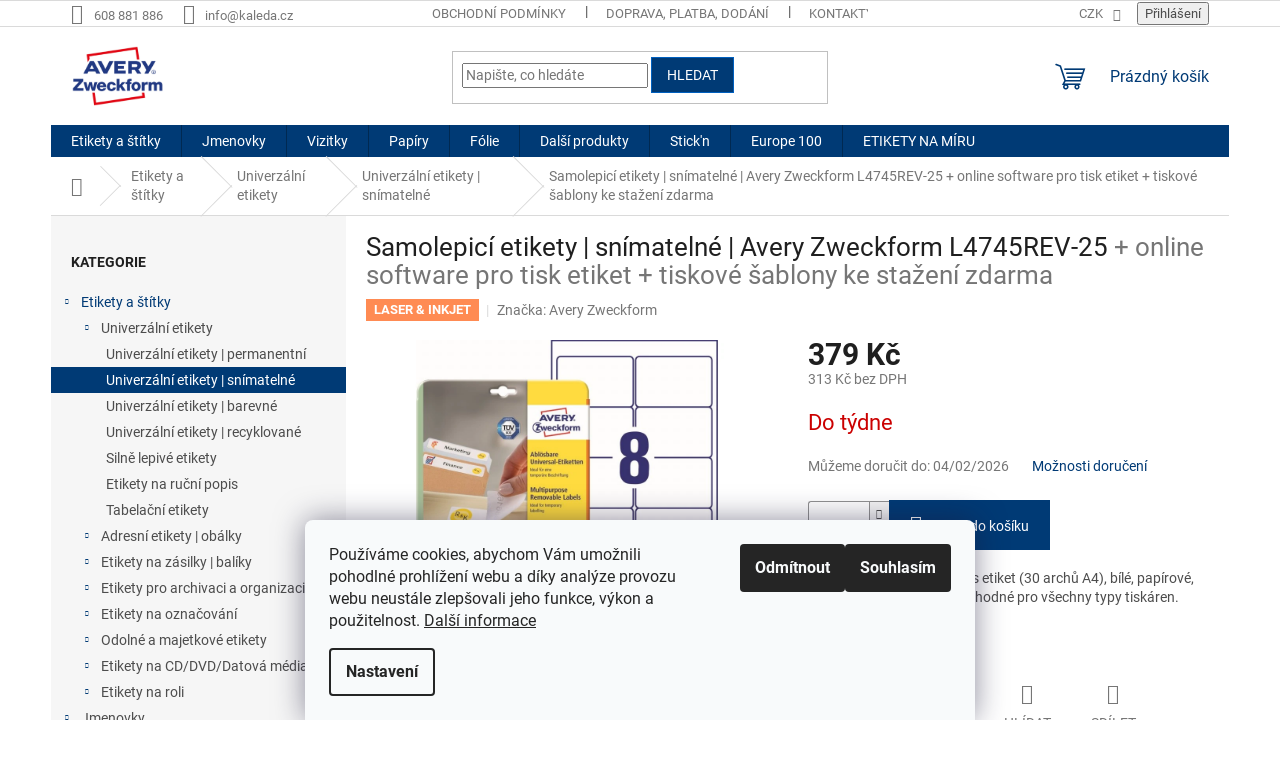

--- FILE ---
content_type: text/html; charset=utf-8
request_url: https://www.etikety-stitky.cz/odnimatelne-etikety-avery-zweckform-l4745rev-25/
body_size: 24512
content:
<!doctype html><html lang="cs" dir="ltr" class="header-background-light external-fonts-loaded"><head><meta charset="utf-8" /><meta name="viewport" content="width=device-width,initial-scale=1" /><title>Snímatelné samolepicí etikety | L4745REV-25 | Avery Zweckform</title><link rel="preconnect" href="https://cdn.myshoptet.com" /><link rel="dns-prefetch" href="https://cdn.myshoptet.com" /><link rel="preload" href="https://cdn.myshoptet.com/prj/dist/master/cms/libs/jquery/jquery-1.11.3.min.js" as="script" /><link href="https://cdn.myshoptet.com/prj/dist/master/cms/templates/frontend_templates/shared/css/font-face/roboto.css" rel="stylesheet"><link href="https://cdn.myshoptet.com/prj/dist/master/shop/dist/font-shoptet-11.css.62c94c7785ff2cea73b2.css" rel="stylesheet"><script>
dataLayer = [];
dataLayer.push({'shoptet' : {
    "pageId": 712,
    "pageType": "productDetail",
    "currency": "CZK",
    "currencyInfo": {
        "decimalSeparator": ",",
        "exchangeRate": 1,
        "priceDecimalPlaces": 0,
        "symbol": "K\u010d",
        "symbolLeft": 0,
        "thousandSeparator": " "
    },
    "language": "cs",
    "projectId": 218334,
    "product": {
        "id": 376,
        "guid": "85d505bf-5f51-11e8-8216-002590dad85e",
        "hasVariants": false,
        "codes": [
            {
                "code": "L4745REV-25"
            }
        ],
        "code": "L4745REV-25",
        "name": "Samolepic\u00ed etikety | sn\u00edmateln\u00e9 | Avery Zweckform L4745REV-25  + online software pro tisk etiket + tiskov\u00e9 \u0161ablony ke sta\u017een\u00ed zdarma",
        "appendix": "+ online software pro tisk etiket + tiskov\u00e9 \u0161ablony ke sta\u017een\u00ed zdarma",
        "weight": 0.35699999999999998,
        "manufacturer": "Avery Zweckform",
        "manufacturerGuid": "1EF5332B370F62E0871BDA0BA3DED3EE",
        "currentCategory": "Etikety a \u0161t\u00edtky | Univerz\u00e1ln\u00ed etikety | Sn\u00edmateln\u00e9 univerz\u00e1ln\u00ed etikety",
        "currentCategoryGuid": "2fef4675-6ccd-11e9-beb1-002590dad85e",
        "defaultCategory": "Etikety a \u0161t\u00edtky | Univerz\u00e1ln\u00ed etikety | Sn\u00edmateln\u00e9 univerz\u00e1ln\u00ed etikety",
        "defaultCategoryGuid": "2fef4675-6ccd-11e9-beb1-002590dad85e",
        "currency": "CZK",
        "priceWithVat": 379
    },
    "stocks": [
        {
            "id": "ext",
            "title": "Sklad",
            "isDeliveryPoint": 0,
            "visibleOnEshop": 1
        }
    ],
    "cartInfo": {
        "id": null,
        "freeShipping": false,
        "freeShippingFrom": 1500,
        "leftToFreeGift": {
            "formattedPrice": "1 000 K\u010d",
            "priceLeft": 1000
        },
        "freeGift": false,
        "leftToFreeShipping": {
            "priceLeft": 1500,
            "dependOnRegion": 0,
            "formattedPrice": "1 500 K\u010d"
        },
        "discountCoupon": [],
        "getNoBillingShippingPrice": {
            "withoutVat": 0,
            "vat": 0,
            "withVat": 0
        },
        "cartItems": [],
        "taxMode": "ORDINARY"
    },
    "cart": [],
    "customer": {
        "priceRatio": 1,
        "priceListId": 1,
        "groupId": null,
        "registered": false,
        "mainAccount": false
    }
}});
dataLayer.push({'cookie_consent' : {
    "marketing": "denied",
    "analytics": "denied"
}});
document.addEventListener('DOMContentLoaded', function() {
    shoptet.consent.onAccept(function(agreements) {
        if (agreements.length == 0) {
            return;
        }
        dataLayer.push({
            'cookie_consent' : {
                'marketing' : (agreements.includes(shoptet.config.cookiesConsentOptPersonalisation)
                    ? 'granted' : 'denied'),
                'analytics': (agreements.includes(shoptet.config.cookiesConsentOptAnalytics)
                    ? 'granted' : 'denied')
            },
            'event': 'cookie_consent'
        });
    });
});
</script>

<!-- Google Tag Manager -->
<script>(function(w,d,s,l,i){w[l]=w[l]||[];w[l].push({'gtm.start':
new Date().getTime(),event:'gtm.js'});var f=d.getElementsByTagName(s)[0],
j=d.createElement(s),dl=l!='dataLayer'?'&l='+l:'';j.async=true;j.src=
'https://www.googletagmanager.com/gtm.js?id='+i+dl;f.parentNode.insertBefore(j,f);
})(window,document,'script','dataLayer','GTM-KNN28X2');</script>
<!-- End Google Tag Manager -->

<meta property="og:type" content="website"><meta property="og:site_name" content="etikety-stitky.cz"><meta property="og:url" content="https://www.etikety-stitky.cz/odnimatelne-etikety-avery-zweckform-l4745rev-25/"><meta property="og:title" content="Snímatelné samolepicí etikety | L4745REV-25 | Avery Zweckform"><meta name="author" content="KALEDA, a.s. | etikety-stitky.cz"><meta name="web_author" content="Shoptet.cz"><meta name="dcterms.rightsHolder" content="www.etikety-stitky.cz"><meta name="robots" content="index,follow"><meta property="og:image" content="https://cdn.myshoptet.com/usr/www.etikety-stitky.cz/user/shop/big/376_l4745rev-25-4004182047453-pac-line--large.jpg?6862a35f"><meta property="og:description" content="Samolepicí etikety Avery Zweckform L4745REV-25, 96x63,5 mm, 240 ks etiket (30 archů A4). Bílé papírové univerzální etikety se snímatelným lepidlem."><meta name="description" content="Samolepicí etikety Avery Zweckform L4745REV-25, 96x63,5 mm, 240 ks etiket (30 archů A4). Bílé papírové univerzální etikety se snímatelným lepidlem."><meta property="product:price:amount" content="379"><meta property="product:price:currency" content="CZK"><style>:root {--color-primary: #003a75;--color-primary-h: 210;--color-primary-s: 100%;--color-primary-l: 23%;--color-primary-hover: #0060bf;--color-primary-hover-h: 210;--color-primary-hover-s: 100%;--color-primary-hover-l: 37%;--color-secondary: #003a75;--color-secondary-h: 210;--color-secondary-s: 100%;--color-secondary-l: 23%;--color-secondary-hover: #0060bf;--color-secondary-hover-h: 210;--color-secondary-hover-s: 100%;--color-secondary-hover-l: 37%;--color-tertiary: #003a75;--color-tertiary-h: 210;--color-tertiary-s: 100%;--color-tertiary-l: 23%;--color-tertiary-hover: #0060bf;--color-tertiary-hover-h: 210;--color-tertiary-hover-s: 100%;--color-tertiary-hover-l: 37%;--color-header-background: #ffffff;--template-font: "Roboto";--template-headings-font: "Roboto";--header-background-url: url("https://cdn.myshoptet.com/usr/www.etikety-stitky.cz/user/header_backgrounds/avery_zweckform_logo_rgb-1.jpg");--cookies-notice-background: #F8FAFB;--cookies-notice-color: #252525;--cookies-notice-button-hover: #27263f;--cookies-notice-link-hover: #3b3a5f;--templates-update-management-preview-mode-content: "Náhled aktualizací šablony je aktivní pro váš prohlížeč."}</style>
    
    <link href="https://cdn.myshoptet.com/prj/dist/master/shop/dist/main-11.less.5a24dcbbdabfd189c152.css" rel="stylesheet" />
                <link href="https://cdn.myshoptet.com/prj/dist/master/shop/dist/mobile-header-v1-11.less.1ee105d41b5f713c21aa.css" rel="stylesheet" />
    
    <script>var shoptet = shoptet || {};</script>
    <script src="https://cdn.myshoptet.com/prj/dist/master/shop/dist/main-3g-header.js.05f199e7fd2450312de2.js"></script>
<!-- User include --><!-- api 473(125) html code header -->

                <style>
                    #order-billing-methods .radio-wrapper[data-guid="99f1240c-322d-11ef-a4ed-0e98efab503b"]:not(.cgapplepay), #order-billing-methods .radio-wrapper[data-guid="99fa6e8e-322d-11ef-a4ed-0e98efab503b"]:not(.cggooglepay), #order-billing-methods .radio-wrapper[data-guid="9ae8905a-322d-11ef-a4ed-0e98efab503b"]:not(.cgapplepay), #order-billing-methods .radio-wrapper[data-guid="9af1cc32-322d-11ef-a4ed-0e98efab503b"]:not(.cggooglepay) {
                        display: none;
                    }
                </style>
                <script type="text/javascript">
                    document.addEventListener('DOMContentLoaded', function() {
                        if (getShoptetDataLayer('pageType') === 'billingAndShipping') {
                            
                try {
                    if (window.ApplePaySession && window.ApplePaySession.canMakePayments()) {
                        
                        if (document.querySelector('#order-billing-methods .radio-wrapper[data-guid="99f1240c-322d-11ef-a4ed-0e98efab503b"]')) {
                            document.querySelector('#order-billing-methods .radio-wrapper[data-guid="99f1240c-322d-11ef-a4ed-0e98efab503b"]').classList.add('cgapplepay');
                        }
                        

                        if (document.querySelector('#order-billing-methods .radio-wrapper[data-guid="9ae8905a-322d-11ef-a4ed-0e98efab503b"]')) {
                            document.querySelector('#order-billing-methods .radio-wrapper[data-guid="9ae8905a-322d-11ef-a4ed-0e98efab503b"]').classList.add('cgapplepay');
                        }
                        
                    }
                } catch (err) {} 
            
                            
                const cgBaseCardPaymentMethod = {
                        type: 'CARD',
                        parameters: {
                            allowedAuthMethods: ["PAN_ONLY", "CRYPTOGRAM_3DS"],
                            allowedCardNetworks: [/*"AMEX", "DISCOVER", "INTERAC", "JCB",*/ "MASTERCARD", "VISA"]
                        }
                };
                
                function cgLoadScript(src, callback)
                {
                    var s,
                        r,
                        t;
                    r = false;
                    s = document.createElement('script');
                    s.type = 'text/javascript';
                    s.src = src;
                    s.onload = s.onreadystatechange = function() {
                        if ( !r && (!this.readyState || this.readyState == 'complete') )
                        {
                            r = true;
                            callback();
                        }
                    };
                    t = document.getElementsByTagName('script')[0];
                    t.parentNode.insertBefore(s, t);
                } 
                
                function cgGetGoogleIsReadyToPayRequest() {
                    return Object.assign(
                        {},
                        {
                            apiVersion: 2,
                            apiVersionMinor: 0
                        },
                        {
                            allowedPaymentMethods: [cgBaseCardPaymentMethod]
                        }
                    );
                }

                function onCgGooglePayLoaded() {
                    let paymentsClient = new google.payments.api.PaymentsClient({environment: 'PRODUCTION'});
                    paymentsClient.isReadyToPay(cgGetGoogleIsReadyToPayRequest()).then(function(response) {
                        if (response.result) {
                            
                        if (document.querySelector('#order-billing-methods .radio-wrapper[data-guid="99fa6e8e-322d-11ef-a4ed-0e98efab503b"]')) {
                            document.querySelector('#order-billing-methods .radio-wrapper[data-guid="99fa6e8e-322d-11ef-a4ed-0e98efab503b"]').classList.add('cggooglepay');
                        }
                        

                        if (document.querySelector('#order-billing-methods .radio-wrapper[data-guid="9af1cc32-322d-11ef-a4ed-0e98efab503b"]')) {
                            document.querySelector('#order-billing-methods .radio-wrapper[data-guid="9af1cc32-322d-11ef-a4ed-0e98efab503b"]').classList.add('cggooglepay');
                        }
                        	 	 	 	 	 
                        }
                    })
                    .catch(function(err) {});
                }
                
                cgLoadScript('https://pay.google.com/gp/p/js/pay.js', onCgGooglePayLoaded);
            
                        }
                    });
                </script> 
                
<!-- service 1462(1076) html code header -->
<link rel="stylesheet" href="https://cdn.myshoptet.com/usr/webotvurci.myshoptet.com/user/documents/plugin-product-interconnection/css/all.min.css?v=27"> 
<!-- project html code header -->
<link rel="apple-touch-icon" sizes="180x180" href="/user/documents/apple-touch-icon.png">
<link rel="icon" type="image/png" sizes="32x32" href="/user/documents/favicon-32x32.png">
<link rel="icon" type="image/png" sizes="16x16" href="/user/documents/favicon-16x16.png">
<link rel="manifest" href="/user/documents/site.webmanifest">
<link rel="mask-icon" href="/user/documents/safari-pinned-tab.svg" color="#5bbad5">
<link rel="shortcut icon" href="/user/documents/favicon.ico">
<meta name="msapplication-TileColor" content="#da532c">
<meta name="msapplication-config" content="/user/documents/browserconfig.xml">
<meta name="theme-color" content="#ffffff">
<link href="/user/documents/webotvurci/w-style.css?v=1" rel="stylesheet" />
<!-- /User include --><link rel="canonical" href="https://www.etikety-stitky.cz/odnimatelne-etikety-avery-zweckform-l4745rev-25/" /><script>!function(){var t={9196:function(){!function(){var t=/\[object (Boolean|Number|String|Function|Array|Date|RegExp)\]/;function r(r){return null==r?String(r):(r=t.exec(Object.prototype.toString.call(Object(r))))?r[1].toLowerCase():"object"}function n(t,r){return Object.prototype.hasOwnProperty.call(Object(t),r)}function e(t){if(!t||"object"!=r(t)||t.nodeType||t==t.window)return!1;try{if(t.constructor&&!n(t,"constructor")&&!n(t.constructor.prototype,"isPrototypeOf"))return!1}catch(t){return!1}for(var e in t);return void 0===e||n(t,e)}function o(t,r,n){this.b=t,this.f=r||function(){},this.d=!1,this.a={},this.c=[],this.e=function(t){return{set:function(r,n){u(c(r,n),t.a)},get:function(r){return t.get(r)}}}(this),i(this,t,!n);var e=t.push,o=this;t.push=function(){var r=[].slice.call(arguments,0),n=e.apply(t,r);return i(o,r),n}}function i(t,n,o){for(t.c.push.apply(t.c,n);!1===t.d&&0<t.c.length;){if("array"==r(n=t.c.shift()))t:{var i=n,a=t.a;if("string"==r(i[0])){for(var f=i[0].split("."),s=f.pop(),p=(i=i.slice(1),0);p<f.length;p++){if(void 0===a[f[p]])break t;a=a[f[p]]}try{a[s].apply(a,i)}catch(t){}}}else if("function"==typeof n)try{n.call(t.e)}catch(t){}else{if(!e(n))continue;for(var l in n)u(c(l,n[l]),t.a)}o||(t.d=!0,t.f(t.a,n),t.d=!1)}}function c(t,r){for(var n={},e=n,o=t.split("."),i=0;i<o.length-1;i++)e=e[o[i]]={};return e[o[o.length-1]]=r,n}function u(t,o){for(var i in t)if(n(t,i)){var c=t[i];"array"==r(c)?("array"==r(o[i])||(o[i]=[]),u(c,o[i])):e(c)?(e(o[i])||(o[i]={}),u(c,o[i])):o[i]=c}}window.DataLayerHelper=o,o.prototype.get=function(t){var r=this.a;t=t.split(".");for(var n=0;n<t.length;n++){if(void 0===r[t[n]])return;r=r[t[n]]}return r},o.prototype.flatten=function(){this.b.splice(0,this.b.length),this.b[0]={},u(this.a,this.b[0])}}()}},r={};function n(e){var o=r[e];if(void 0!==o)return o.exports;var i=r[e]={exports:{}};return t[e](i,i.exports,n),i.exports}n.n=function(t){var r=t&&t.__esModule?function(){return t.default}:function(){return t};return n.d(r,{a:r}),r},n.d=function(t,r){for(var e in r)n.o(r,e)&&!n.o(t,e)&&Object.defineProperty(t,e,{enumerable:!0,get:r[e]})},n.o=function(t,r){return Object.prototype.hasOwnProperty.call(t,r)},function(){"use strict";n(9196)}()}();</script>    <!-- Global site tag (gtag.js) - Google Analytics -->
    <script async src="https://www.googletagmanager.com/gtag/js?id=G-3ZP30ZQCEF"></script>
    <script>
        
        window.dataLayer = window.dataLayer || [];
        function gtag(){dataLayer.push(arguments);}
        

                    console.debug('default consent data');

            gtag('consent', 'default', {"ad_storage":"denied","analytics_storage":"denied","ad_user_data":"denied","ad_personalization":"denied","wait_for_update":500});
            dataLayer.push({
                'event': 'default_consent'
            });
        
        gtag('js', new Date());

                gtag('config', 'UA-121489755-1', { 'groups': "UA" });
        
                gtag('config', 'G-3ZP30ZQCEF', {"groups":"GA4","send_page_view":false,"content_group":"productDetail","currency":"CZK","page_language":"cs"});
        
                gtag('config', 'AW-1036555432');
        
        
        
        
        
                    gtag('event', 'page_view', {"send_to":"GA4","page_language":"cs","content_group":"productDetail","currency":"CZK"});
        
                gtag('set', 'currency', 'CZK');

        gtag('event', 'view_item', {
            "send_to": "UA",
            "items": [
                {
                    "id": "L4745REV-25",
                    "name": "Samolepic\u00ed etikety | sn\u00edmateln\u00e9 | Avery Zweckform L4745REV-25  + online software pro tisk etiket + tiskov\u00e9 \u0161ablony ke sta\u017een\u00ed zdarma",
                    "category": "Etikety a \u0161t\u00edtky \/ Univerz\u00e1ln\u00ed etikety \/ Sn\u00edmateln\u00e9 univerz\u00e1ln\u00ed etikety",
                                        "brand": "Avery Zweckform",
                                                            "price": 313
                }
            ]
        });
        
        
        
        
        
                    gtag('event', 'view_item', {"send_to":"GA4","page_language":"cs","content_group":"productDetail","value":313,"currency":"CZK","items":[{"item_id":"L4745REV-25","item_name":"Samolepic\u00ed etikety | sn\u00edmateln\u00e9 | Avery Zweckform L4745REV-25  + online software pro tisk etiket + tiskov\u00e9 \u0161ablony ke sta\u017een\u00ed zdarma","item_brand":"Avery Zweckform","item_category":"Etikety a \u0161t\u00edtky","item_category2":"Univerz\u00e1ln\u00ed etikety","item_category3":"Sn\u00edmateln\u00e9 univerz\u00e1ln\u00ed etikety","price":313,"quantity":1,"index":0}]});
        
        
        
        
        
        
        
        document.addEventListener('DOMContentLoaded', function() {
            if (typeof shoptet.tracking !== 'undefined') {
                for (var id in shoptet.tracking.bannersList) {
                    gtag('event', 'view_promotion', {
                        "send_to": "UA",
                        "promotions": [
                            {
                                "id": shoptet.tracking.bannersList[id].id,
                                "name": shoptet.tracking.bannersList[id].name,
                                "position": shoptet.tracking.bannersList[id].position
                            }
                        ]
                    });
                }
            }

            shoptet.consent.onAccept(function(agreements) {
                if (agreements.length !== 0) {
                    console.debug('gtag consent accept');
                    var gtagConsentPayload =  {
                        'ad_storage': agreements.includes(shoptet.config.cookiesConsentOptPersonalisation)
                            ? 'granted' : 'denied',
                        'analytics_storage': agreements.includes(shoptet.config.cookiesConsentOptAnalytics)
                            ? 'granted' : 'denied',
                                                                                                'ad_user_data': agreements.includes(shoptet.config.cookiesConsentOptPersonalisation)
                            ? 'granted' : 'denied',
                        'ad_personalization': agreements.includes(shoptet.config.cookiesConsentOptPersonalisation)
                            ? 'granted' : 'denied',
                        };
                    console.debug('update consent data', gtagConsentPayload);
                    gtag('consent', 'update', gtagConsentPayload);
                    dataLayer.push(
                        { 'event': 'update_consent' }
                    );
                }
            });
        });
    </script>
<script>
    (function(t, r, a, c, k, i, n, g) { t['ROIDataObject'] = k;
    t[k]=t[k]||function(){ (t[k].q=t[k].q||[]).push(arguments) },t[k].c=i;n=r.createElement(a),
    g=r.getElementsByTagName(a)[0];n.async=1;n.src=c;g.parentNode.insertBefore(n,g)
    })(window, document, 'script', '//www.heureka.cz/ocm/sdk.js?source=shoptet&version=2&page=product_detail', 'heureka', 'cz');

    heureka('set_user_consent', 0);
</script>
</head><body class="desktop id-712 in-snimatelne-etikety-avery-zweckform template-11 type-product type-detail multiple-columns-body columns-3 ums_forms_redesign--off ums_a11y_category_page--on ums_discussion_rating_forms--off ums_flags_display_unification--on ums_a11y_login--on mobile-header-version-1"><noscript>
    <style>
        #header {
            padding-top: 0;
            position: relative !important;
            top: 0;
        }
        .header-navigation {
            position: relative !important;
        }
        .overall-wrapper {
            margin: 0 !important;
        }
        body:not(.ready) {
            visibility: visible !important;
        }
    </style>
    <div class="no-javascript">
        <div class="no-javascript__title">Musíte změnit nastavení vašeho prohlížeče</div>
        <div class="no-javascript__text">Podívejte se na: <a href="https://www.google.com/support/bin/answer.py?answer=23852">Jak povolit JavaScript ve vašem prohlížeči</a>.</div>
        <div class="no-javascript__text">Pokud používáte software na blokování reklam, může být nutné povolit JavaScript z této stránky.</div>
        <div class="no-javascript__text">Děkujeme.</div>
    </div>
</noscript>

        <div id="fb-root"></div>
        <script>
            window.fbAsyncInit = function() {
                FB.init({
                    autoLogAppEvents : true,
                    xfbml            : true,
                    version          : 'v24.0'
                });
            };
        </script>
        <script async defer crossorigin="anonymous" src="https://connect.facebook.net/cs_CZ/sdk.js#xfbml=1&version=v24.0"></script>
<!-- Google Tag Manager (noscript) -->
<noscript><iframe src="https://www.googletagmanager.com/ns.html?id=GTM-KNN28X2"
height="0" width="0" style="display:none;visibility:hidden"></iframe></noscript>
<!-- End Google Tag Manager (noscript) -->

    <div class="siteCookies siteCookies--bottom siteCookies--light js-siteCookies" role="dialog" data-testid="cookiesPopup" data-nosnippet>
        <div class="siteCookies__form">
            <div class="siteCookies__content">
                <div class="siteCookies__text">
                    Používáme cookies, abychom Vám umožnili pohodlné prohlížení webu a díky analýze provozu webu neustále zlepšovali jeho funkce, výkon a použitelnost. <a href="http://www.etikety-stitky.cz/zasady-pouzivani-souboru-cookies/" target="_blank" rel="noopener noreferrer">Další informace</a>
                </div>
                <p class="siteCookies__links">
                    <button class="siteCookies__link js-cookies-settings" aria-label="Nastavení cookies" data-testid="cookiesSettings">Nastavení</button>
                </p>
            </div>
            <div class="siteCookies__buttonWrap">
                                    <button class="siteCookies__button js-cookiesConsentSubmit" value="reject" aria-label="Odmítnout cookies" data-testid="buttonCookiesReject">Odmítnout</button>
                                <button class="siteCookies__button js-cookiesConsentSubmit" value="all" aria-label="Přijmout cookies" data-testid="buttonCookiesAccept">Souhlasím</button>
            </div>
        </div>
        <script>
            document.addEventListener("DOMContentLoaded", () => {
                const siteCookies = document.querySelector('.js-siteCookies');
                document.addEventListener("scroll", shoptet.common.throttle(() => {
                    const st = document.documentElement.scrollTop;
                    if (st > 1) {
                        siteCookies.classList.add('siteCookies--scrolled');
                    } else {
                        siteCookies.classList.remove('siteCookies--scrolled');
                    }
                }, 100));
            });
        </script>
    </div>
<a href="#content" class="skip-link sr-only">Přejít na obsah</a><div class="overall-wrapper"><div class="user-action"><div class="container">
    <div class="user-action-in">
                    <div id="login" class="user-action-login popup-widget login-widget" role="dialog" aria-labelledby="loginHeading">
        <div class="popup-widget-inner">
                            <h2 id="loginHeading">Přihlášení k vašemu účtu</h2><div id="customerLogin"><form action="/action/Customer/Login/" method="post" id="formLoginIncluded" class="csrf-enabled formLogin" data-testid="formLogin"><input type="hidden" name="referer" value="" /><div class="form-group"><div class="input-wrapper email js-validated-element-wrapper no-label"><input type="email" name="email" class="form-control" autofocus placeholder="E-mailová adresa (např. jan@novak.cz)" data-testid="inputEmail" autocomplete="email" required /></div></div><div class="form-group"><div class="input-wrapper password js-validated-element-wrapper no-label"><input type="password" name="password" class="form-control" placeholder="Heslo" data-testid="inputPassword" autocomplete="current-password" required /><span class="no-display">Nemůžete vyplnit toto pole</span><input type="text" name="surname" value="" class="no-display" /></div></div><div class="form-group"><div class="login-wrapper"><button type="submit" class="btn btn-secondary btn-text btn-login" data-testid="buttonSubmit">Přihlásit se</button><div class="password-helper"><a href="/registrace/" data-testid="signup" rel="nofollow">Nová registrace</a><a href="/klient/zapomenute-heslo/" rel="nofollow">Zapomenuté heslo</a></div></div></div><div class="social-login-buttons"><div class="social-login-buttons-divider"><span>nebo</span></div><div class="form-group"><a href="/action/Social/login/?provider=Google" class="login-btn google" rel="nofollow"><span class="login-google-icon"></span><strong>Přihlásit se přes Google</strong></a></div><div class="form-group"><a href="/action/Social/login/?provider=Seznam" class="login-btn seznam" rel="nofollow"><span class="login-seznam-icon"></span><strong>Přihlásit se přes Seznam</strong></a></div></div></form>
</div>                    </div>
    </div>

                            <div id="cart-widget" class="user-action-cart popup-widget cart-widget loader-wrapper" data-testid="popupCartWidget" role="dialog" aria-hidden="true">
    <div class="popup-widget-inner cart-widget-inner place-cart-here">
        <div class="loader-overlay">
            <div class="loader"></div>
        </div>
    </div>

    <div class="cart-widget-button">
        <a href="/kosik/" class="btn btn-conversion" id="continue-order-button" rel="nofollow" data-testid="buttonNextStep">Pokračovat do košíku</a>
    </div>
</div>
            </div>
</div>
</div><div class="top-navigation-bar" data-testid="topNavigationBar">

    <div class="container">

        <div class="top-navigation-contacts">
            <strong>Zákaznická podpora:</strong><a href="tel:608881886" class="project-phone" aria-label="Zavolat na 608881886" data-testid="contactboxPhone"><span>608 881 886</span></a><a href="mailto:info@kaleda.cz" class="project-email" data-testid="contactboxEmail"><span>info@kaleda.cz</span></a>        </div>

                            <div class="top-navigation-menu">
                <div class="top-navigation-menu-trigger"></div>
                <ul class="top-navigation-bar-menu">
                                            <li class="top-navigation-menu-item-39">
                            <a href="/obchodni-podminky/" target="blank">Obchodní podmínky</a>
                        </li>
                                            <li class="top-navigation-menu-item-1087">
                            <a href="/doprava-a-platby/" target="blank">Doprava, platba, dodání</a>
                        </li>
                                            <li class="top-navigation-menu-item-29">
                            <a href="/kontakty/" target="blank">Kontakty</a>
                        </li>
                                            <li class="top-navigation-menu-item-27">
                            <a href="/jak-nakupovat/" target="blank">Jak nakupovat</a>
                        </li>
                                            <li class="top-navigation-menu-item-1081">
                            <a href="/podminky-ochrany-osobnich-udaju/" target="blank">Podmínky ochrany osobních údajů</a>
                        </li>
                                            <li class="top-navigation-menu-item-1725">
                            <a href="/pro-statni-instituce-urady-obce-skoly/" target="blank">Úřady, obce, školy</a>
                        </li>
                                            <li class="top-navigation-menu-item--51">
                            <a href="/hodnoceni-obchodu/" target="blank">Hodnocení obchodu</a>
                        </li>
                                    </ul>
                <ul class="top-navigation-bar-menu-helper"></ul>
            </div>
        
        <div class="top-navigation-tools">
            <div class="responsive-tools">
                <a href="#" class="toggle-window" data-target="search" aria-label="Hledat" data-testid="linkSearchIcon"></a>
                                                            <a href="#" class="toggle-window" data-target="login"></a>
                                                    <a href="#" class="toggle-window" data-target="navigation" aria-label="Menu" data-testid="hamburgerMenu"></a>
            </div>
                <div class="dropdown">
        <span>Ceny v:</span>
        <button id="topNavigationDropdown" type="button" data-toggle="dropdown" aria-haspopup="true" aria-expanded="false">
            CZK
            <span class="caret"></span>
        </button>
        <ul class="dropdown-menu" aria-labelledby="topNavigationDropdown"><li><a href="/action/Currency/changeCurrency/?currencyCode=CZK" rel="nofollow">CZK</a></li><li><a href="/action/Currency/changeCurrency/?currencyCode=EUR" rel="nofollow">EUR</a></li></ul>
    </div>
            <button class="top-nav-button top-nav-button-login toggle-window" type="button" data-target="login" aria-haspopup="dialog" aria-controls="login" aria-expanded="false" data-testid="signin"><span>Přihlášení</span></button>        </div>

    </div>

</div>
<header id="header"><div class="container navigation-wrapper">
    <div class="header-top">
        <div class="site-name-wrapper">
            <div class="site-name"><a href="/" data-testid="linkWebsiteLogo"><img src="https://cdn.myshoptet.com/usr/www.etikety-stitky.cz/user/logos/avery_zweckform_logo_cmyk_-_kopie_(custom).png" alt="KALEDA, a.s. | etikety-stitky.cz" fetchpriority="low" /></a></div>        </div>
        <div class="search" itemscope itemtype="https://schema.org/WebSite">
            <meta itemprop="headline" content="Snímatelné univerzální etikety"/><meta itemprop="url" content="https://www.etikety-stitky.cz"/><meta itemprop="text" content="Samolepicí etikety Avery Zweckform L4745REV-25, 96x63,5 mm, 240 ks etiket (30 archů A4). Bílé papírové univerzální etikety se snímatelným lepidlem."/>            <form action="/action/ProductSearch/prepareString/" method="post"
    id="formSearchForm" class="search-form compact-form js-search-main"
    itemprop="potentialAction" itemscope itemtype="https://schema.org/SearchAction" data-testid="searchForm">
    <fieldset>
        <meta itemprop="target"
            content="https://www.etikety-stitky.cz/vyhledavani/?string={string}"/>
        <input type="hidden" name="language" value="cs"/>
        
            
<input
    type="search"
    name="string"
        class="query-input form-control search-input js-search-input"
    placeholder="Napište, co hledáte"
    autocomplete="off"
    required
    itemprop="query-input"
    aria-label="Vyhledávání"
    data-testid="searchInput"
>
            <button type="submit" class="btn btn-default" data-testid="searchBtn">Hledat</button>
        
    </fieldset>
</form>
        </div>
        <div class="navigation-buttons">
                
    <a href="/kosik/" class="btn btn-icon toggle-window cart-count" data-target="cart" data-hover="true" data-redirect="true" data-testid="headerCart" rel="nofollow" aria-haspopup="dialog" aria-expanded="false" aria-controls="cart-widget">
        
                <span class="sr-only">Nákupní košík</span>
        
            <span class="cart-price visible-lg-inline-block" data-testid="headerCartPrice">
                                    Prázdný košík                            </span>
        
    
            </a>
        </div>
    </div>
    <nav id="navigation" aria-label="Hlavní menu" data-collapsible="true"><div class="navigation-in menu"><ul class="menu-level-1" role="menubar" data-testid="headerMenuItems"><li class="menu-item-703" role="none"><a href="/etikety-avery-zweckform/" data-testid="headerMenuItem" role="menuitem" aria-expanded="false"><b>Etikety a štítky</b></a></li>
<li class="menu-item-862" role="none"><a href="/jmenovky/" data-testid="headerMenuItem" role="menuitem" aria-expanded="false"><b>Jmenovky</b></a></li>
<li class="menu-item-967" role="none"><a href="/vizitky-karty/" data-testid="headerMenuItem" role="menuitem" aria-expanded="false"><b>Vizitky</b></a></li>
<li class="menu-item-877" role="none"><a href="/papiry/" data-testid="headerMenuItem" role="menuitem" aria-expanded="false"><b>Papíry</b></a></li>
<li class="menu-item-931" role="none"><a href="/folie/" data-testid="headerMenuItem" role="menuitem" aria-expanded="false"><b>Fólie</b></a></li>
<li class="menu-item-1042" role="none"><a href="/samolepky-z-design/" data-testid="headerMenuItem" role="menuitem" aria-expanded="false"><b>Další produkty</b></a></li>
<li class="menu-item-1647" role="none"><a href="/stickn-by-hopax/" data-testid="headerMenuItem" role="menuitem" aria-expanded="false"><b>Stick&#039;n</b></a></li>
<li class="menu-item-1765" role="none"><a href="/europe-100/" data-testid="headerMenuItem" role="menuitem" aria-expanded="false"><b>Europe 100</b></a></li>
<li class="menu-item-1810" role="none"><a href="/samolepici-etikety-a4-na-miru/" data-testid="headerMenuItem" role="menuitem" aria-expanded="false"><b>ETIKETY NA MÍRU</b></a></li>
</ul>
    <ul class="navigationActions" role="menu">
                    <li class="ext" role="none">
                <a href="#">
                                            <span>
                            <span>Měna</span>
                            <span>(CZK)</span>
                        </span>
                                        <span class="submenu-arrow"></span>
                </a>
                <ul class="navigationActions__submenu menu-level-2" role="menu">
                    <li role="none">
                                                    <ul role="menu">
                                                                    <li class="navigationActions__submenu__item navigationActions__submenu__item--active" role="none">
                                        <a href="/action/Currency/changeCurrency/?currencyCode=CZK" rel="nofollow" role="menuitem">CZK</a>
                                    </li>
                                                                    <li class="navigationActions__submenu__item" role="none">
                                        <a href="/action/Currency/changeCurrency/?currencyCode=EUR" rel="nofollow" role="menuitem">EUR</a>
                                    </li>
                                                            </ul>
                                                                    </li>
                </ul>
            </li>
                            <li role="none">
                                    <a href="/login/?backTo=%2Fodnimatelne-etikety-avery-zweckform-l4745rev-25%2F" rel="nofollow" data-testid="signin" role="menuitem"><span>Přihlášení</span></a>
                            </li>
                        </ul>
</div><span class="navigation-close"></span></nav><div class="menu-helper" data-testid="hamburgerMenu"><span>Více</span></div>
</div></header><!-- / header -->


                    <div class="container breadcrumbs-wrapper">
            <div class="breadcrumbs navigation-home-icon-wrapper" itemscope itemtype="https://schema.org/BreadcrumbList">
                                                                            <span id="navigation-first" data-basetitle="KALEDA, a.s. | etikety-stitky.cz" itemprop="itemListElement" itemscope itemtype="https://schema.org/ListItem">
                <a href="/" itemprop="item" class="navigation-home-icon"><span class="sr-only" itemprop="name">Domů</span></a>
                <span class="navigation-bullet">/</span>
                <meta itemprop="position" content="1" />
            </span>
                                <span id="navigation-1" itemprop="itemListElement" itemscope itemtype="https://schema.org/ListItem">
                <a href="/etikety-avery-zweckform/" itemprop="item" data-testid="breadcrumbsSecondLevel"><span itemprop="name">Etikety a štítky</span></a>
                <span class="navigation-bullet">/</span>
                <meta itemprop="position" content="2" />
            </span>
                                <span id="navigation-2" itemprop="itemListElement" itemscope itemtype="https://schema.org/ListItem">
                <a href="/univerzalni-etikety-avery-zweckform/" itemprop="item" data-testid="breadcrumbsSecondLevel"><span itemprop="name">Univerzální etikety</span></a>
                <span class="navigation-bullet">/</span>
                <meta itemprop="position" content="3" />
            </span>
                                <span id="navigation-3" itemprop="itemListElement" itemscope itemtype="https://schema.org/ListItem">
                <a href="/snimatelne-etikety-avery-zweckform/" itemprop="item" data-testid="breadcrumbsSecondLevel"><span itemprop="name">Univerzální etikety | snímatelné</span></a>
                <span class="navigation-bullet">/</span>
                <meta itemprop="position" content="4" />
            </span>
                                            <span id="navigation-4" itemprop="itemListElement" itemscope itemtype="https://schema.org/ListItem" data-testid="breadcrumbsLastLevel">
                <meta itemprop="item" content="https://www.etikety-stitky.cz/odnimatelne-etikety-avery-zweckform-l4745rev-25/" />
                <meta itemprop="position" content="5" />
                <span itemprop="name" data-title="Samolepicí etikety | snímatelné | Avery Zweckform L4745REV-25  + online software pro tisk etiket + tiskové šablony ke stažení zdarma">Samolepicí etikety | snímatelné | Avery Zweckform L4745REV-25 <span class="appendix">+ online software pro tisk etiket + tiskové šablony ke stažení zdarma</span></span>
            </span>
            </div>
        </div>
    
<div id="content-wrapper" class="container content-wrapper">
    
    <div class="content-wrapper-in">
                                                <aside class="sidebar sidebar-left"  data-testid="sidebarMenu">
                                                                                                <div class="sidebar-inner">
                                                                                                        <div class="box box-bg-variant box-categories">    <div class="skip-link__wrapper">
        <span id="categories-start" class="skip-link__target js-skip-link__target sr-only" tabindex="-1">&nbsp;</span>
        <a href="#categories-end" class="skip-link skip-link--start sr-only js-skip-link--start">Přeskočit kategorie</a>
    </div>

<h4>Kategorie</h4>


<div id="categories"><div class="categories cat-01 expandable active expanded" id="cat-703"><div class="topic child-active"><a href="/etikety-avery-zweckform/">Etikety a štítky<span class="cat-trigger">&nbsp;</span></a></div>

                    <ul class=" active expanded">
                                        <li class="
                                 expandable                 expanded                ">
                <a href="/univerzalni-etikety-avery-zweckform/">
                    Univerzální etikety
                    <span class="cat-trigger">&nbsp;</span>                </a>
                                                            

                    <ul class=" active expanded">
                                        <li >
                <a href="/avery-zweckform-univerzalni-etikety-permanentni/">
                    Univerzální etikety | permanentní
                                    </a>
                                                                </li>
                                <li class="
                active                                                 ">
                <a href="/snimatelne-etikety-avery-zweckform/">
                    Univerzální etikety | snímatelné
                                    </a>
                                                                </li>
                                <li >
                <a href="/barevne-etikety-avery-zweckform-permanentni/">
                    Univerzální etikety | barevné
                                    </a>
                                                                </li>
                                <li >
                <a href="/recyklovane-etikety-avery-zweckform/">
                    Univerzální etikety | recyklované
                                    </a>
                                                                </li>
                                <li >
                <a href="/silne-lepive-etikety-avery-zweckform/">
                    Silně lepivé etikety
                                    </a>
                                                                </li>
                                <li >
                <a href="/etikety-na-rucni-popis/">
                    Etikety na ruční popis
                                    </a>
                                                                </li>
                                <li >
                <a href="/tabelacni-etikety/">
                    Tabelační etikety
                                    </a>
                                                                </li>
                </ul>
    
                                                </li>
                                <li class="
                                 expandable                                 external">
                <a href="/adresni-etikety-avery-zweckform/">
                    Adresní etikety | obálky
                    <span class="cat-trigger">&nbsp;</span>                </a>
                                                            

    
                                                </li>
                                <li class="
                                 expandable                                 external">
                <a href="/etikety-na-zasilky-avery-zweckform/">
                    Etikety na zásilky | balíky
                    <span class="cat-trigger">&nbsp;</span>                </a>
                                                            

    
                                                </li>
                                <li class="
                                 expandable                                 external">
                <a href="/etikety-pro-archivaci-a-organizaci/">
                    Etikety pro archivaci a organizaci
                    <span class="cat-trigger">&nbsp;</span>                </a>
                                                            

    
                                                </li>
                                <li class="
                                 expandable                                 external">
                <a href="/etikety-pro-oznacovani/">
                    Etikety na označování
                    <span class="cat-trigger">&nbsp;</span>                </a>
                                                            

    
                                                </li>
                                <li class="
                                 expandable                                 external">
                <a href="/odolne-majetkove-a-bezpecnostni-etikety/">
                    Odolné a majetkové etikety
                    <span class="cat-trigger">&nbsp;</span>                </a>
                                                            

    
                                                </li>
                                <li class="
                                 expandable                                 external">
                <a href="/etikety-na-cd-dvd-datova-media/">
                    Etikety na CD/DVD/Datová média
                    <span class="cat-trigger">&nbsp;</span>                </a>
                                                            

    
                                                </li>
                                <li class="
                                 expandable                                 external">
                <a href="/etikety-na-roli/">
                    Etikety na roli
                    <span class="cat-trigger">&nbsp;</span>                </a>
                                                            

    
                                                </li>
                </ul>
    </div><div class="categories cat-02 expandable external" id="cat-862"><div class="topic"><a href="/jmenovky/">Jmenovky<span class="cat-trigger">&nbsp;</span></a></div>

    </div><div class="categories cat-01 expandable external" id="cat-967"><div class="topic"><a href="/vizitky-karty/">Vizitky<span class="cat-trigger">&nbsp;</span></a></div>

    </div><div class="categories cat-02 expandable external" id="cat-877"><div class="topic"><a href="/papiry/">Papíry<span class="cat-trigger">&nbsp;</span></a></div>

    </div><div class="categories cat-01 expandable external" id="cat-931"><div class="topic"><a href="/folie/">Fólie<span class="cat-trigger">&nbsp;</span></a></div>

    </div><div class="categories cat-02 expandable external" id="cat-1042"><div class="topic"><a href="/samolepky-z-design/">Další produkty<span class="cat-trigger">&nbsp;</span></a></div>

    </div><div class="categories cat-01 expandable external" id="cat-1647"><div class="topic"><a href="/stickn-by-hopax/">Stick&#039;n<span class="cat-trigger">&nbsp;</span></a></div>

    </div><div class="categories cat-02 expandable external" id="cat-1765"><div class="topic"><a href="/europe-100/">Europe 100<span class="cat-trigger">&nbsp;</span></a></div>

    </div><div class="categories cat-01 expandable external" id="cat-1810"><div class="topic"><a href="/samolepici-etikety-a4-na-miru/">ETIKETY NA MÍRU<span class="cat-trigger">&nbsp;</span></a></div>

    </div>        </div>

    <div class="skip-link__wrapper">
        <a href="#categories-start" class="skip-link skip-link--end sr-only js-skip-link--end" tabindex="-1" hidden>Přeskočit kategorie</a>
        <span id="categories-end" class="skip-link__target js-skip-link__target sr-only" tabindex="-1">&nbsp;</span>
    </div>
</div>
                                                                                                                                                                            <div class="box box-bg-default box-sm box-login">    <h4><span>Klasické přihlášení</span></h4>
            <form action="/action/Customer/Login/" method="post" id="formLogin" class="csrf-enabled formLogin" data-testid="formLogin"><input type="hidden" name="referer" value="" /><div class="form-group"><div class="input-wrapper email js-validated-element-wrapper no-label"><input type="email" name="email" class="form-control" placeholder="E-mailová adresa (např. jan@novak.cz)" data-testid="inputEmail" autocomplete="email" required /></div></div><div class="form-group"><div class="input-wrapper password js-validated-element-wrapper no-label"><input type="password" name="password" class="form-control" placeholder="Heslo" data-testid="inputPassword" autocomplete="current-password" required /><span class="no-display">Nemůžete vyplnit toto pole</span><input type="text" name="surname" value="" class="no-display" /></div></div><div class="form-group"><div class="login-wrapper"><button type="submit" class="btn btn-secondary btn-text btn-login" data-testid="buttonSubmit">Přihlásit se</button><div class="password-helper"><a href="/registrace/" data-testid="signup" rel="nofollow">Nová registrace</a><a href="/klient/zapomenute-heslo/" rel="nofollow">Zapomenuté heslo</a></div></div></div><div class="social-login-buttons"><div class="social-login-buttons-divider"><span>nebo</span></div><div class="form-group"><a href="/action/Social/login/?provider=Google" class="login-btn google" rel="nofollow"><span class="login-google-icon"></span><strong>Přihlásit se přes Google</strong></a></div><div class="form-group"><a href="/action/Social/login/?provider=Seznam" class="login-btn seznam" rel="nofollow"><span class="login-seznam-icon"></span><strong>Přihlásit se přes Seznam</strong></a></div></div></form>
    </div>
                                                                                                            <div class="hide box box-bg-default box-sm box-toplist">    <div id="toplist">
        <h4><span>Toplist</span></h4>
        <div class="text-center">
            
<script><!--
document.write ('<img src="https://toplist.cz/dot.asp?id=1711959&amp;http='+escape(document.referrer)+'&amp;wi='+escape(window.screen.width)+'&amp;he='+escape(window.screen.height)+'&amp;cd='+escape(window.screen.colorDepth)+'&amp;t='+escape(document.title)+'" width="1" height="1" alt="TOPlist" />');
//--></script>
<noscript><div class="no-css"><img src="https://toplist.cz/dot.asp?id=1711959" style="border:0" alt="TOPlist" width="1" height="1" /></div></noscript>

        </div>
    </div>
</div>
                                                                        <div class="banner"><div class="banner-wrapper banner2"><a href="https://www.etikety-stitky.cz/nase-novinky/najdete-tu-spravnou-etiketu/" data-ec-promo-id="12" class="extended-empty" ><img data-src="https://cdn.myshoptet.com/usr/www.etikety-stitky.cz/user/banners/landing_page_najd__te-1.png?687924b0" src="data:image/svg+xml,%3Csvg%20width%3D%22394%22%20height%3D%22206%22%20xmlns%3D%22http%3A%2F%2Fwww.w3.org%2F2000%2Fsvg%22%3E%3C%2Fsvg%3E" fetchpriority="low" alt="NAJDĚTE SI SPRÁVNOU ETIKETU" width="394" height="206" /><span class="extended-banner-texts"></span></a></div></div>
                                        </div>
                                                            </aside>
                            <main id="content" class="content narrow">
                            
<div class="p-detail" itemscope itemtype="https://schema.org/Product">

    
    <meta itemprop="name" content="Samolepicí etikety | snímatelné | Avery Zweckform L4745REV-25  + online software pro tisk etiket + tiskové šablony ke stažení zdarma" />
    <meta itemprop="category" content="Úvodní stránka &gt; Etikety a štítky &gt; Univerzální etikety &gt; Univerzální etikety | snímatelné &gt; Samolepicí etikety | snímatelné | Avery Zweckform L4745REV-25" />
    <meta itemprop="url" content="https://www.etikety-stitky.cz/odnimatelne-etikety-avery-zweckform-l4745rev-25/" />
    <meta itemprop="image" content="https://cdn.myshoptet.com/usr/www.etikety-stitky.cz/user/shop/big/376_l4745rev-25-4004182047453-pac-line--large.jpg?6862a35f" />
            <meta itemprop="description" content="rozměr 96x63,5 mm, 240 ks etiket (30 archů A4), bílé, papírové, se snímatelným lepidlem. Vhodné pro všechny typy tiskáren." />
                <span class="js-hidden" itemprop="manufacturer" itemscope itemtype="https://schema.org/Organization">
            <meta itemprop="name" content="Avery Zweckform" />
        </span>
        <span class="js-hidden" itemprop="brand" itemscope itemtype="https://schema.org/Brand">
            <meta itemprop="name" content="Avery Zweckform" />
        </span>
                            <meta itemprop="gtin13" content="4004182047453" />            
        <div class="p-detail-inner">

        <div class="p-detail-inner-header">
            <h1>
                  Samolepicí etikety | snímatelné | Avery Zweckform L4745REV-25 <span class="product-appendix"> + online software pro tisk etiket + tiskové šablony ke stažení zdarma</span>            </h1>

                    </div>

        <form action="/action/Cart/addCartItem/" method="post" id="product-detail-form" class="pr-action csrf-enabled" data-testid="formProduct">

            <meta itemprop="productID" content="376" /><meta itemprop="identifier" content="85d505bf-5f51-11e8-8216-002590dad85e" /><meta itemprop="sku" content="L4745REV-25" /><span itemprop="offers" itemscope itemtype="https://schema.org/Offer"><link itemprop="availability" href="https://schema.org/PreOrder" /><meta itemprop="url" content="https://www.etikety-stitky.cz/odnimatelne-etikety-avery-zweckform-l4745rev-25/" /><meta itemprop="price" content="379.00" /><meta itemprop="priceCurrency" content="CZK" /><link itemprop="itemCondition" href="https://schema.org/NewCondition" /></span><input type="hidden" name="productId" value="376" /><input type="hidden" name="priceId" value="376" /><input type="hidden" name="language" value="cs" />

            <div class="row product-top">

                <div class="col-xs-12">

                    <div class="p-detail-info">
                                                    
                <div class="flags flags-default flags-inline">            <span class="flag flag-laser-inkjet" style="background-color:#ff8b53;">
            LASER &amp; INKJET
    </span>
        
                
    </div>
    

    
                        
                        
                                                    <div><a href="/avery-zweckform/" data-testid="productCardBrandName">Značka: <span>Avery Zweckform</span></a></div>
                        
                    </div>

                </div>

                <div class="col-xs-12 col-lg-6 p-image-wrapper">

                    
                    <div class="p-image" style="" data-testid="mainImage">

                        

    


                        

<a href="https://cdn.myshoptet.com/usr/www.etikety-stitky.cz/user/shop/big/376_l4745rev-25-4004182047453-pac-line--large.jpg?6862a35f" class="p-main-image"><img src="https://cdn.myshoptet.com/usr/www.etikety-stitky.cz/user/shop/big/376_l4745rev-25-4004182047453-pac-line--large.jpg?6862a35f" alt="L4745REV 25 4004182047453 pac line (Large)" width="1024" height="768"  fetchpriority="high" />
</a>                    </div>

                    
    <div class="p-thumbnails-wrapper">

        <div class="p-thumbnails">

            <div class="p-thumbnails-inner">

                <div>
                                                                                        <a href="https://cdn.myshoptet.com/usr/www.etikety-stitky.cz/user/shop/big/376_l4745rev-25-4004182047453-pac-line--large.jpg?6862a35f" class="p-thumbnail highlighted">
                            <img src="data:image/svg+xml,%3Csvg%20width%3D%22100%22%20height%3D%22100%22%20xmlns%3D%22http%3A%2F%2Fwww.w3.org%2F2000%2Fsvg%22%3E%3C%2Fsvg%3E" alt="L4745REV 25 4004182047453 pac line (Large)" width="100" height="100"  data-src="https://cdn.myshoptet.com/usr/www.etikety-stitky.cz/user/shop/related/376_l4745rev-25-4004182047453-pac-line--large.jpg?6862a35f" fetchpriority="low" />
                        </a>
                        <a href="https://cdn.myshoptet.com/usr/www.etikety-stitky.cz/user/shop/big/376_l4745rev-25-4004182047453-pac-line--large.jpg?6862a35f" class="cbox-gal" data-gallery="lightbox[gallery]" data-alt="L4745REV 25 4004182047453 pac line (Large)"></a>
                                                                    <a href="https://cdn.myshoptet.com/usr/www.etikety-stitky.cz/user/shop/big/376-7_l4745rev-25-4004182047453-pac--large.jpg?6862a35f" class="p-thumbnail">
                            <img src="data:image/svg+xml,%3Csvg%20width%3D%22100%22%20height%3D%22100%22%20xmlns%3D%22http%3A%2F%2Fwww.w3.org%2F2000%2Fsvg%22%3E%3C%2Fsvg%3E" alt="L4745REV 25 4004182047453 pac (Large)" width="100" height="100"  data-src="https://cdn.myshoptet.com/usr/www.etikety-stitky.cz/user/shop/related/376-7_l4745rev-25-4004182047453-pac--large.jpg?6862a35f" fetchpriority="low" />
                        </a>
                        <a href="https://cdn.myshoptet.com/usr/www.etikety-stitky.cz/user/shop/big/376-7_l4745rev-25-4004182047453-pac--large.jpg?6862a35f" class="cbox-gal" data-gallery="lightbox[gallery]" data-alt="L4745REV 25 4004182047453 pac (Large)"></a>
                                                                    <a href="https://cdn.myshoptet.com/usr/www.etikety-stitky.cz/user/shop/big/376-2_l4745rev-25-4004182047453-line--large.jpg?6862a35f" class="p-thumbnail">
                            <img src="data:image/svg+xml,%3Csvg%20width%3D%22100%22%20height%3D%22100%22%20xmlns%3D%22http%3A%2F%2Fwww.w3.org%2F2000%2Fsvg%22%3E%3C%2Fsvg%3E" alt="L4745REV 25 4004182047453 line (Large)" width="100" height="100"  data-src="https://cdn.myshoptet.com/usr/www.etikety-stitky.cz/user/shop/related/376-2_l4745rev-25-4004182047453-line--large.jpg?6862a35f" fetchpriority="low" />
                        </a>
                        <a href="https://cdn.myshoptet.com/usr/www.etikety-stitky.cz/user/shop/big/376-2_l4745rev-25-4004182047453-line--large.jpg?6862a35f" class="cbox-gal" data-gallery="lightbox[gallery]" data-alt="L4745REV 25 4004182047453 line (Large)"></a>
                                                                    <a href="https://cdn.myshoptet.com/usr/www.etikety-stitky.cz/user/shop/big/376-8_l4745rev-25-4004182047453-etikett-universal-rev-mittel-office-1-q-anw--large.jpg?6862a35f" class="p-thumbnail">
                            <img src="data:image/svg+xml,%3Csvg%20width%3D%22100%22%20height%3D%22100%22%20xmlns%3D%22http%3A%2F%2Fwww.w3.org%2F2000%2Fsvg%22%3E%3C%2Fsvg%3E" alt="L4745REV 25 4004182047453 Etikett universal rev mittel office 1 q anw (Large)" width="100" height="100"  data-src="https://cdn.myshoptet.com/usr/www.etikety-stitky.cz/user/shop/related/376-8_l4745rev-25-4004182047453-etikett-universal-rev-mittel-office-1-q-anw--large.jpg?6862a35f" fetchpriority="low" />
                        </a>
                        <a href="https://cdn.myshoptet.com/usr/www.etikety-stitky.cz/user/shop/big/376-8_l4745rev-25-4004182047453-etikett-universal-rev-mittel-office-1-q-anw--large.jpg?6862a35f" class="cbox-gal" data-gallery="lightbox[gallery]" data-alt="L4745REV 25 4004182047453 Etikett universal rev mittel office 1 q anw (Large)"></a>
                                                                    <a href="https://cdn.myshoptet.com/usr/www.etikety-stitky.cz/user/shop/big/376_odnimatelna-beze-zbytku-lepidla.png?6862a35f" class="p-thumbnail">
                            <img src="data:image/svg+xml,%3Csvg%20width%3D%22100%22%20height%3D%22100%22%20xmlns%3D%22http%3A%2F%2Fwww.w3.org%2F2000%2Fsvg%22%3E%3C%2Fsvg%3E" alt="Odnímatelná beze zbytků lepidla" width="100" height="100"  data-src="https://cdn.myshoptet.com/usr/www.etikety-stitky.cz/user/shop/related/376_odnimatelna-beze-zbytku-lepidla.png?6862a35f" fetchpriority="low" />
                        </a>
                        <a href="https://cdn.myshoptet.com/usr/www.etikety-stitky.cz/user/shop/big/376_odnimatelna-beze-zbytku-lepidla.png?6862a35f" class="cbox-gal" data-gallery="lightbox[gallery]" data-alt="Odnímatelná beze zbytků lepidla"></a>
                                                                    <a href="https://cdn.myshoptet.com/usr/www.etikety-stitky.cz/user/shop/big/376-1_online-software-pro-tisk-etiket-zdarma.png?6862a35f" class="p-thumbnail">
                            <img src="data:image/svg+xml,%3Csvg%20width%3D%22100%22%20height%3D%22100%22%20xmlns%3D%22http%3A%2F%2Fwww.w3.org%2F2000%2Fsvg%22%3E%3C%2Fsvg%3E" alt="Online software pro tisk etiket zdarma" width="100" height="100"  data-src="https://cdn.myshoptet.com/usr/www.etikety-stitky.cz/user/shop/related/376-1_online-software-pro-tisk-etiket-zdarma.png?6862a35f" fetchpriority="low" />
                        </a>
                        <a href="https://cdn.myshoptet.com/usr/www.etikety-stitky.cz/user/shop/big/376-1_online-software-pro-tisk-etiket-zdarma.png?6862a35f" class="cbox-gal" data-gallery="lightbox[gallery]" data-alt="Online software pro tisk etiket zdarma"></a>
                                                                    <a href="https://cdn.myshoptet.com/usr/www.etikety-stitky.cz/user/shop/big/376-6_l4745rev-25-4004182047453-etikett-groesse--large.jpg?6862a35f" class="p-thumbnail">
                            <img src="data:image/svg+xml,%3Csvg%20width%3D%22100%22%20height%3D%22100%22%20xmlns%3D%22http%3A%2F%2Fwww.w3.org%2F2000%2Fsvg%22%3E%3C%2Fsvg%3E" alt="L4745REV 25 4004182047453 Etikett Groesse (Large)" width="100" height="100"  data-src="https://cdn.myshoptet.com/usr/www.etikety-stitky.cz/user/shop/related/376-6_l4745rev-25-4004182047453-etikett-groesse--large.jpg?6862a35f" fetchpriority="low" />
                        </a>
                        <a href="https://cdn.myshoptet.com/usr/www.etikety-stitky.cz/user/shop/big/376-6_l4745rev-25-4004182047453-etikett-groesse--large.jpg?6862a35f" class="cbox-gal" data-gallery="lightbox[gallery]" data-alt="L4745REV 25 4004182047453 Etikett Groesse (Large)"></a>
                                    </div>

            </div>

            <a href="#" class="thumbnail-prev"></a>
            <a href="#" class="thumbnail-next"></a>

        </div>

    </div>


                </div>

                <div class="col-xs-12 col-lg-6 p-info-wrapper">

                    
                    
                        <div class="p-final-price-wrapper">

                                                                                    <strong class="price-final" data-testid="productCardPrice">
            <span class="price-final-holder">
                379 Kč
    

        </span>
    </strong>
                                <span class="price-additional">
                                        313 Kč
            bez DPH                            </span>
                                <span class="price-measure">
                    
                        </span>
                            

                        </div>

                    
                    
                                                                                    <div class="availability-value" title="Dostupnost">
                                    

    
    <span class="availability-label" style="color: #cb0000" data-testid="labelAvailability">
                    Do týdne            </span>
    
                                </div>
                                                    
                        <table class="detail-parameters">
                            <tbody>
                            
                            
                            
                                                            <tr>
                                    <th colspan="2">
                                        <span class="delivery-time-label">Můžeme doručit do:</span>
                                                                    <div class="delivery-time" data-testid="deliveryTime">
                <span class="show-tooltip acronym" title="U položek, které nejsou skladem, je datum orientační. U výrobce objednáváme pravidelně 2x týdně. Budeme Vás informovat e-mailem.">
            04/02/2026
        </span>
    </div>
                                                                                                        <a href="/odnimatelne-etikety-avery-zweckform-l4745rev-25:moznosti-dopravy/" class="shipping-options">Možnosti doručení</a>
                                                                                </th>
                                </tr>
                                                                                    </tbody>
                        </table>

                                                                            
                            <div class="add-to-cart" data-testid="divAddToCart">
                
<span class="quantity">
    <span
        class="increase-tooltip js-increase-tooltip"
        data-trigger="manual"
        data-container="body"
        data-original-title="Není možné zakoupit více než 9999 ks."
        aria-hidden="true"
        role="tooltip"
        data-testid="tooltip">
    </span>

    <span
        class="decrease-tooltip js-decrease-tooltip"
        data-trigger="manual"
        data-container="body"
        data-original-title="Minimální množství, které lze zakoupit, je 1 ks."
        aria-hidden="true"
        role="tooltip"
        data-testid="tooltip">
    </span>
    <label>
        <input
            type="number"
            name="amount"
            value="1"
            class="amount"
            autocomplete="off"
            data-decimals="0"
                        step="1"
            min="1"
            max="9999"
            aria-label="Množství"
            data-testid="cartAmount"/>
    </label>

    <button
        class="increase"
        type="button"
        aria-label="Zvýšit množství o 1"
        data-testid="increase">
            <span class="increase__sign">&plus;</span>
    </button>

    <button
        class="decrease"
        type="button"
        aria-label="Snížit množství o 1"
        data-testid="decrease">
            <span class="decrease__sign">&minus;</span>
    </button>
</span>
                    
    <button type="submit" class="btn btn-lg btn-conversion add-to-cart-button" data-testid="buttonAddToCart" aria-label="Přidat do košíku Samolepicí etikety | snímatelné | Avery Zweckform L4745REV-25">Přidat do košíku</button>

            </div>
                    
                    
                    

                                            <div class="p-short-description" data-testid="productCardShortDescr">
                            <p>rozměr 96x63,5 mm, 240 ks etiket (30 archů A4), bílé, papírové, se <span class="show-tooltip" title="Zajistí&amp;nbsp;bezpečné přilnutí etikety, která jde snadno sejmout bez zanechání zbytků lepidla nebo poškození povrchu.
&amp;nbsp;"><a class="glossary" href="/slovnik-pojmu/snimatelne-lepidlo/">snímatelným lepidlem</a></span>. Vhodné pro všechny typy tiskáren.</p>
                        </div>
                    
                                            <p data-testid="productCardDescr">
                            <a href="#description" class="chevron-after chevron-down-after" data-toggle="tab" data-external="1" data-force-scroll="true">Detailní informace</a>
                        </p>
                    
                    <div class="social-buttons-wrapper">
                        <div class="link-icons watchdog-active" data-testid="productDetailActionIcons">
    <a href="#" class="link-icon print" title="Tisknout produkt"><span>Tisk</span></a>
    <a href="/odnimatelne-etikety-avery-zweckform-l4745rev-25:dotaz/" class="link-icon chat" title="Mluvit s prodejcem" rel="nofollow"><span>Zeptat se</span></a>
            <a href="/odnimatelne-etikety-avery-zweckform-l4745rev-25:hlidat-cenu/" class="link-icon watchdog" title="Hlídat cenu" rel="nofollow"><span>Hlídat</span></a>
                <a href="#" class="link-icon share js-share-buttons-trigger" title="Sdílet produkt"><span>Sdílet</span></a>
    </div>
                            <div class="social-buttons no-display">
                    <div class="twitter">
                <script>
        window.twttr = (function(d, s, id) {
            var js, fjs = d.getElementsByTagName(s)[0],
                t = window.twttr || {};
            if (d.getElementById(id)) return t;
            js = d.createElement(s);
            js.id = id;
            js.src = "https://platform.twitter.com/widgets.js";
            fjs.parentNode.insertBefore(js, fjs);
            t._e = [];
            t.ready = function(f) {
                t._e.push(f);
            };
            return t;
        }(document, "script", "twitter-wjs"));
        </script>

<a
    href="https://twitter.com/share"
    class="twitter-share-button"
        data-lang="cs"
    data-url="https://www.etikety-stitky.cz/odnimatelne-etikety-avery-zweckform-l4745rev-25/"
>Tweet</a>

            </div>
                                <div class="close-wrapper">
        <a href="#" class="close-after js-share-buttons-trigger" title="Sdílet produkt">Zavřít</a>
    </div>

            </div>
                    </div>

                    
                </div>

            </div>

        </form>
    </div>

    
        
    
        
    <div class="shp-tabs-wrapper p-detail-tabs-wrapper">
        <div class="row">
            <div class="col-sm-12 shp-tabs-row responsive-nav">
                <div class="shp-tabs-holder">
    <ul id="p-detail-tabs" class="shp-tabs p-detail-tabs visible-links" role="tablist">
                            <li class="shp-tab active" data-testid="tabDescription">
                <a href="#description" class="shp-tab-link" role="tab" data-toggle="tab">Popis</a>
            </li>
                                                                                            <li class="shp-tab" data-testid="tabRelatedFiles">
                    <a href="#relatedFiles" class="shp-tab-link" role="tab" data-toggle="tab">Související soubory (3)</a>
                </li>
                                                         <li class="shp-tab" data-testid="tabRelatedVideos">
                <a href="#productVideos" class="shp-tab-link" role="tab" data-toggle="tab">Videa (2)</a>
            </li>
                                                        </ul>
</div>
            </div>
            <div class="col-sm-12 ">
                <div id="tab-content" class="tab-content">
                                                                                                            <div id="description" class="tab-pane fade in active" role="tabpanel">
        <div class="description-inner">
            <div class="basic-description">
                <h3>Detailní popis produktu</h3>
                                    <p style="text-align: justify;"><span><strong>Snímatelné samolepicí etikety | 96x63,5 mm | Avery Zweckform L4745REV-25</strong></span></p>
<p style="text-align: justify;"><span>Balení&nbsp;obsahuje <strong>240 ks snímatelných etiket</strong> (8 ks na archu, 30 archů A4)<b> <strong>pro</strong>&nbsp;<strong>laserové i inkoustové tiskárny.</strong></b></span></p>
<div style="text-align: justify;">
<div><span><strong>🏷️ Použití a vlastnosti etiket</strong></span></div>
<div><b>Snímatelné samolepicí štítky Avery Zweckform L4745REV-25&nbsp;</b>o rozměru<b> <strong>96 x 63,5 mm&nbsp;</strong></b>zajistí spolehlivé a široké využití v kanceláři, obchodě i domácnosti. Tyto <strong>bílé&nbsp;</strong><b>univerzální papírové etikety</b> se<b>&nbsp;<span class="show-tooltip" title="Zajistí&amp;nbsp;bezpečné přilnutí etikety, která jde snadno sejmout bez zanechání zbytků lepidla nebo poškození povrchu.
&amp;nbsp;"><a class="glossary" href="/slovnik-pojmu/snimatelne-lepidlo/">snímatelným lepidlem</a></span></b> mají bezpečnou lepivost na běžných površích, jako je papír, sklo a plast. Jsou <strong>ideální&nbsp;</strong><strong>na veškeré dočasné nebo měnící se značení&nbsp;</strong>a odstraníte je <b>snadno, beze zbytků lepidla</b>.</div>
</div>
<div style="text-align: justify;">&nbsp;</div>
<div style="text-align: justify;">
<div><span>⚙️<strong>&nbsp;Technologie a výhody&nbsp;</strong><strong>pro dokonalý tisk</strong></span></div>
<div><span><strong>-&nbsp;</strong>čtyřstranný bezpečnostní okraj<strong> <span class="show-tooltip" title="Minimalizuje&amp;nbsp;možnost odlepení etikety během průchodu tiskárnou a&amp;nbsp;zabraňuje usazování lepidla v&amp;nbsp;tiskárně."><a class="glossary" href="/slovnik-pojmu/qct/">QCT</a></span> </strong>(Quattro Clean Technology)</span></div>
<div><span><strong>-</strong>&nbsp;plynulý průjezd archů tiskárnou bez uvíznutí</span></div>
<div><span><strong>-&nbsp;</strong>ostrý tiskový výstup bez rozmazání</span></div>
<div><strong>-&nbsp;</strong>certifikace <strong><span class="show-tooltip" title="Bezproblémový tisk etiket Avery Zweckform na laserových tiskárnách testován a potvrzen společností TÜV SÜD."><a class="glossary" href="/slovnik-pojmu/tuv-sud/">TÜV SÜD</a></span></strong></div>
<div><strong></strong>&nbsp;</div>
</div>
<div style="text-align: justify;"><span><strong>🖨️&nbsp;Tisk etiket online</strong></span></div>
<div style="text-align: justify;"><span>Nabízíme bezplatný<strong> online program Avery Design &amp; Print </strong>pro snadný tisk samolepicích etiket Avery Zweckform. Vyberte si z připravených šablon nebo si vytvořte vlastní návrh a vytiskněte je přímo na etikety. Program je v češtině, nevyžaduje instalaci a funguje na PC i Macu. Podporuje import databází z Excelu, hromadnou korespondenci, tvorbu sériových čísel, čárových kódů, QR kódů a další funkce.&nbsp;<strong>Návod k programu</strong> najdete v záložce&nbsp;<strong>Videa</strong>.</span></div>
<p style="text-align: justify;">👉 <a href="https://app.print.avery.com/dpo8/app/target;ep=EUP;name=EU_cz/product;search=L4745;templateCategory=V%C5%A1echny%20produkty;profile=YouPrint/design;product=0be4235b1071c4b1f06e36f666553914/ctx;product=0be4235b1071c4b1f06e36f666553914/view?design&amp;" title="Odkaz do programu Avery Design &amp; Print" target="_blank" rel="noopener noreferrer"><span style="color: #ff0000;"><strong>Otevřít šablonu L4745 v programu Avery Design &amp; Print</strong></span></a></p>
<div style="text-align: justify;"><span><strong>📄 Tvorba etiket ve Wordu</strong></span></div>
<div style="text-align: justify;"><span>Chcete si vytvořit vlastní etikety, štítky, vizitky nebo jmenovky ve Wordu? Nabízíme ke stažení připravené <strong data-start="1807" data-end="1854">šablony Avery Zweckform pro Microsoft® Word</strong>, které jsou ideální pro vložení textu nebo loga.</span></div>
<p style="text-align: justify;"><strong>👉 <a href="https://www.etikety-stitky.cz/user/related_files/avery-zweckform_l4745.doc" title="Šablona pro Microsoft® Word" target="_blank" rel="noopener noreferrer"><span style="color: #ff0000;">Prázdná šablona L4745 pro Microsoft® Word ke stažení</span></a></strong></p>
<div style="text-align: justify;"><span><strong>📐&nbsp;Kalibrační list pro přesný tisk</strong></span></div>
<div style="text-align: justify;"><span>Pro bezchybný tisk si stáhněte <strong>kalibrační list</strong>. Je to <strong>přesný vzor archu s etiketami</strong>, díky kterému si nastavíte tiskárnu a vyhnete se chybnému zarovnání. Stačí vytvořit návrh a vytisknout jej nejprve na kalibrační list. Předejdete tak plýtvání etiketami.</span></div>
<p style="text-align: justify;"><strong>👉 <a href="https://www.etikety-stitky.cz/user/related_files/kalibracni_list_96x63_5mm.pdf" title="Kalibrační list" target="_blank" rel="noopener noreferrer"><span style="color: #ff0000;">Kalibrační list L4745 ke stažení</span></a></strong></p>
<div><span style="font-size: 11pt;"><strong>🌍&nbsp;Šetrnost k životnímu prostředí</strong></span></div>
<div style="text-align: justify;"><span style="font-size: 11pt;">Společnost Avery Zweckform od roku 2014 používá pouze ekologickou elektřinu a plyn a od roku 2020 je certifikována jako <strong>klimaticky neutrální</strong>. Bezchlorově bělený papír etiket má certifikát FSC®</span><span style="font-size: 11pt;"></span><span style="font-size: 11pt;">.</span></div>
<div style="text-align: justify;">&nbsp;</div>
<div style="text-align: justify;"><span style="font-size: 11pt;"><b>✅ </b><strong>Objednejte&nbsp;si snímatelné etikety Avery Zweckform L4745REV-25 u&nbsp;specialisty na etikety KALEDA, a.s.&nbsp;| etikety-stitky.cz</strong></span></div>
                            </div>
            
            <div class="extended-description">
            <h3>Doplňkové parametry</h3>
            <table class="detail-parameters">
                <tbody>
                    <tr>
    <th>
        <span class="row-header-label">
            Kategorie<span class="row-header-label-colon">:</span>
        </span>
    </th>
    <td>
        <a href="/snimatelne-etikety-avery-zweckform/">Snímatelné univerzální etikety</a>    </td>
</tr>
    <tr>
        <th>
            <span class="row-header-label">
                Hmotnost<span class="row-header-label-colon">:</span>
            </span>
        </th>
        <td>
            0.357 kg
        </td>
    </tr>
    <tr class="productEan">
      <th>
          <span class="row-header-label productEan__label">
              EAN<span class="row-header-label-colon">:</span>
          </span>
      </th>
      <td>
          <span class="productEan__value">4004182047453</span>
      </td>
  </tr>
            <tr>
            <th>
                <span class="row-header-label">
                                            Formát<span class="row-header-label-colon">:</span>
                                    </span>
            </th>
            <td>
                                                            <a href='/snimatelne-etikety-avery-zweckform/?pv76=109'>A4</a>                                                </td>
        </tr>
            <tr>
            <th>
                <span class="row-header-label">
                                            Rozměr etikety<span class="row-header-label-colon">:</span>
                                    </span>
            </th>
            <td>
                                                            <a href='/snimatelne-etikety-avery-zweckform/?pv19=319'>96 x 63,5 mm</a>                                                </td>
        </tr>
            <tr>
            <th>
                <span class="row-header-label">
                                            Počet archů A4 v balení<span class="row-header-label-colon">:</span>
                                    </span>
            </th>
            <td>
                                                            <a href='/snimatelne-etikety-avery-zweckform/?pv40=1561'>30</a>                                                </td>
        </tr>
            <tr>
            <th>
                <span class="row-header-label">
                                            Počet etiket na archu A4<span class="row-header-label-colon">:</span>
                                    </span>
            </th>
            <td>
                                                            <a href='/snimatelne-etikety-avery-zweckform/?pv127=1108'>8</a>                                                </td>
        </tr>
            <tr>
            <th>
                <span class="row-header-label">
                                            Celkem etiket v balení<span class="row-header-label-colon">:</span>
                                    </span>
            </th>
            <td>
                                                            240                                                </td>
        </tr>
            <tr>
            <th>
                <span class="row-header-label">
                                            Barva<span class="row-header-label-colon">:</span>
                                    </span>
            </th>
            <td>
                                                            <a href='/snimatelne-etikety-avery-zweckform/?pv46=58'>bílá</a>                                                </td>
        </tr>
            <tr>
            <th>
                <span class="row-header-label">
                                            Materiál<span class="row-header-label-colon">:</span>
                                    </span>
            </th>
            <td>
                                                            <a href='/snimatelne-etikety-avery-zweckform/?pv49=61'>papír</a>                                                </td>
        </tr>
            <tr>
            <th>
                <span class="row-header-label">
                                            Tvar<span class="row-header-label-colon">:</span>
                                    </span>
            </th>
            <td>
                                                            <a href='/snimatelne-etikety-avery-zweckform/?pv55=2469'>obdélník | oblé rohy</a>                                                </td>
        </tr>
            <tr>
            <th>
                <span class="row-header-label">
                                            Druh lepidla<span class="row-header-label-colon">:</span>
                                    </span>
            </th>
            <td>
                                                            <a href='/snimatelne-etikety-avery-zweckform/?pv58=970'>snímatelné</a>                                                </td>
        </tr>
            <tr>
            <th>
                <span class="row-header-label">
                                            Typ tiskárny<span class="row-header-label-colon">:</span>
                                    </span>
            </th>
            <td>
                                                            <a href='/snimatelne-etikety-avery-zweckform/?pv43=799'>barevná laserová</a>,                                                                                 <a href='/snimatelne-etikety-avery-zweckform/?pv43=796'>černobílá laserová</a>,                                                                                 <a href='/snimatelne-etikety-avery-zweckform/?pv43=790'>inkoustová</a>                                                </td>
        </tr>
            <tr>
            <th>
                <span class="row-header-label">
                                            Certifikáty<span class="row-header-label-colon">:</span>
                                    </span>
            </th>
            <td>
                                                            TÜV SÜD                                                </td>
        </tr>
            <tr>
            <th>
                <span class="row-header-label">
                                            Udržitelnost - produkt<span class="row-header-label-colon">:</span>
                                    </span>
            </th>
            <td>
                                                            bezchlorové bělení,                                                                                 papír s certifikací FSC®                                                </td>
        </tr>
            <tr>
            <th>
                <span class="row-header-label">
                                            Udržitelnost - obal<span class="row-header-label-colon">:</span>
                                    </span>
            </th>
            <td>
                                                            obal z recyklovaného materiálu,                                                                                 dále recyklovatelný                                                </td>
        </tr>
                <tr>
            <th>
                <span class="row-header-label">
                                                                        Softwarový kód<span class="row-header-label-colon">:</span>
                                                            </span>
            </th>
            <td>L4745</td>
        </tr>
            <tr>
            <th>
                <span class="row-header-label">
                                                                        Obsah 1 ks balení<span class="row-header-label-colon">:</span>
                                                            </span>
            </th>
            <td>240 etiket / 30 archů</td>
        </tr>
                    </tbody>
            </table>
        </div>
    
        </div>
    </div>
                                                                                        <ul id="relatedFiles" class="tab-pane fade" role="tabpanel">
                    <li>
                <img src="data:image/svg+xml,%3Csvg%20width%3D%2216%22%20height%3D%2216%22%20xmlns%3D%22http%3A%2F%2Fwww.w3.org%2F2000%2Fsvg%22%3E%3C%2Fsvg%3E" alt="doc" width="16" height="16"  data-src="https://cdn.myshoptet.com/prj/dist/master/cms/img/doc.gif" fetchpriority="low" />
                <a href="https://www.etikety-stitky.cz/user/related_files/avery-zweckform_l4745.doc" title="Šablona pro Microsoft® Word" target="_blank">
                    Šablona pro Microsoft® Word (29 kB)                </a>
            </li>
                    <li>
                <img src="data:image/svg+xml,%3Csvg%20width%3D%2216%22%20height%3D%2216%22%20xmlns%3D%22http%3A%2F%2Fwww.w3.org%2F2000%2Fsvg%22%3E%3C%2Fsvg%3E" alt="" width="16" height="16"  data-src="https://cdn.myshoptet.com/prj/dist/master/cms/img/txt.gif" fetchpriority="low" />
                <a href="https://app.print.avery.com/dpo8/app/target;ep=EUP;name=EU_cz/" title="Odkaz do programu Avery Design &amp; Print" target="_blank">
                    Odkaz do programu Avery Design &amp; Print                </a>
            </li>
                    <li>
                <img src="data:image/svg+xml,%3Csvg%20width%3D%2216%22%20height%3D%2216%22%20xmlns%3D%22http%3A%2F%2Fwww.w3.org%2F2000%2Fsvg%22%3E%3C%2Fsvg%3E" alt="pdf" width="16" height="16"  data-src="https://cdn.myshoptet.com/prj/dist/master/cms/img/pdf.gif" fetchpriority="low" />
                <a href="https://www.etikety-stitky.cz/user/related_files/kalibracni_list_96x63_5mm.pdf" title="Kalibrační list" target="_blank">
                    Kalibrační list (10.5 kB)                </a>
            </li>
        
    </ul>
                            <div id="productVideos" class="tab-pane fade" role="tabpanel">
                                    <h3>Návod k programu Avery Design &amp; Print</h3>
                        <iframe title="Návod k programu Avery Design & Print" width="100%"
                height="812"
                data-iframe-src="https://www.youtube.com/embed/imODuufljjE?rel=0" 
                loading="lazy"
                allowfullscreen style="border: 0;position:relative;z-index:2;">
            </iframe>
        
                                    <h3>Snímatelné etikety Avery Zweckform</h3>
                        <iframe title="Snímatelné etikety Avery Zweckform" width="100%"
                height="812"
                data-iframe-src="https://www.youtube.com/embed/TaLKsKwsxWA?rel=0" 
                loading="lazy"
                allowfullscreen style="border: 0;position:relative;z-index:2;">
            </iframe>
        
            </div>
                                                                                                    </div>
            </div>
        </div>
    </div>

</div>
                    </main>
    </div>
    
            
    
</div>
        
        
                            <footer id="footer">
                    <h2 class="sr-only">Zápatí</h2>
                    
                                                                <div class="container footer-rows">
                            
    

<div class="site-name"><a href="/" data-testid="linkWebsiteLogo"><img src="data:image/svg+xml,%3Csvg%20width%3D%221%22%20height%3D%221%22%20xmlns%3D%22http%3A%2F%2Fwww.w3.org%2F2000%2Fsvg%22%3E%3C%2Fsvg%3E" alt="KALEDA, a.s. | etikety-stitky.cz" data-src="https://cdn.myshoptet.com/usr/www.etikety-stitky.cz/user/logos/avery_zweckform_logo_cmyk_-_kopie_(custom).png" fetchpriority="low" /></a></div>
<div class="custom-footer elements-4">
                    
                
        <div class="custom-footer__banner30 ">
                            <div class="banner"><div class="banner-wrapper"><a href="https://obchody.heureka.cz/etikety-stitky-cz/recenze/" data-ec-promo-id="147" target="_blank" class="extended-empty" ><img data-src="https://cdn.myshoptet.com/usr/www.etikety-stitky.cz/user/banners/heurekaoverenozakaznikylogo-2.png?65367ae4" src="data:image/svg+xml,%3Csvg%20width%3D%22104%22%20height%3D%22100%22%20xmlns%3D%22http%3A%2F%2Fwww.w3.org%2F2000%2Fsvg%22%3E%3C%2Fsvg%3E" fetchpriority="low" alt="Ověřeno" width="104" height="100" /><span class="extended-banner-texts"></span></a></div></div>
                    </div>
                    
                
        <div class="custom-footer__onlinePayments ">
                                                                                                            <h4><span>Přijímáme online platby</span></h4>
<p class="text-center">
    <img src="data:image/svg+xml,%3Csvg%20width%3D%22148%22%20height%3D%2234%22%20xmlns%3D%22http%3A%2F%2Fwww.w3.org%2F2000%2Fsvg%22%3E%3C%2Fsvg%3E" alt="Loga kreditních karet" width="148" height="34"  data-src="https://cdn.myshoptet.com/prj/dist/master/cms/img/common/payment_logos/payments.png" fetchpriority="low" />
</p>

                                                        </div>
                    
                
        <div class="custom-footer__articles ">
                                                                                                                        <h4><span>Informace pro Vás</span></h4>
    <ul>
                    <li><a href="/obchodni-podminky/" target="blank">Obchodní podmínky</a></li>
                    <li><a href="/doprava-a-platby/" target="blank">Doprava, platba, dodání</a></li>
                    <li><a href="/kontakty/" target="blank">Kontakty</a></li>
                    <li><a href="/jak-nakupovat/" target="blank">Jak nakupovat</a></li>
                    <li><a href="/podminky-ochrany-osobnich-udaju/" target="blank">Podmínky ochrany osobních údajů</a></li>
                    <li><a href="/pro-statni-instituce-urady-obce-skoly/" target="blank">Úřady, obce, školy</a></li>
                    <li><a href="/hodnoceni-obchodu/" target="blank">Hodnocení obchodu</a></li>
            </ul>

                                                        </div>
                    
                
        <div class="custom-footer__section1 ">
                                                                                                                                    
        <h4><span>Novinky</span></h4>
                    <div class="news-item-widget">
                                <h5 >
                <a href="/nase-novinky/najdete-tu-spravnou-etiketu/">NAJDĚTE SI SPRÁVNOU ETIKETU</a></h5>
                                    <time datetime="2026-01-26">
                        15/07/2025
                    </time>
                                            </div>
                    <div class="news-item-widget">
                                <h5 >
                <a href="/nase-novinky/10-tipu-pro-dokonaly-tisk-etiket/">10 tipů pro dokonalý tisk etiket</a></h5>
                                    <time datetime="2026-01-26">
                        28/04/2025
                    </time>
                                            </div>
                    <div class="news-item-widget">
                                <h5 >
                <a href="/nase-novinky/avery-design-and-print/">Software pro návrh a tisk etiket</a></h5>
                                    <time datetime="2026-01-26">
                        19/07/2023
                    </time>
                                            </div>
                    

                                                        </div>
    </div>
                        </div>
                                        
            
                    
                        <div class="container footer-bottom">
                            <span id="signature" style="display: inline-block !important; visibility: visible !important;"><a href="https://www.shoptet.cz/?utm_source=footer&utm_medium=link&utm_campaign=create_by_shoptet" class="image" target="_blank"><img src="data:image/svg+xml,%3Csvg%20width%3D%2217%22%20height%3D%2217%22%20xmlns%3D%22http%3A%2F%2Fwww.w3.org%2F2000%2Fsvg%22%3E%3C%2Fsvg%3E" data-src="https://cdn.myshoptet.com/prj/dist/master/cms/img/common/logo/shoptetLogo.svg" width="17" height="17" alt="Shoptet" class="vam" fetchpriority="low" /></a><a href="https://www.shoptet.cz/?utm_source=footer&utm_medium=link&utm_campaign=create_by_shoptet" class="title" target="_blank">Vytvořil Shoptet</a></span>
                            <span class="copyright" data-testid="textCopyright">
                                Copyright 2026 <strong>KALEDA, a.s. | etikety-stitky.cz</strong>. Všechna práva vyhrazena.                                                            </span>
                        </div>
                    
                    
                                            
                </footer>
                <!-- / footer -->
                    
        </div>
        <!-- / overall-wrapper -->

                    <script src="https://cdn.myshoptet.com/prj/dist/master/cms/libs/jquery/jquery-1.11.3.min.js"></script>
                <script>var shoptet = shoptet || {};shoptet.abilities = {"about":{"generation":3,"id":"11"},"config":{"category":{"product":{"image_size":"detail"}},"navigation_breakpoint":767,"number_of_active_related_products":4,"product_slider":{"autoplay":false,"autoplay_speed":3000,"loop":true,"navigation":true,"pagination":true,"shadow_size":0}},"elements":{"recapitulation_in_checkout":true},"feature":{"directional_thumbnails":false,"extended_ajax_cart":false,"extended_search_whisperer":false,"fixed_header":false,"images_in_menu":true,"product_slider":false,"simple_ajax_cart":true,"smart_labels":false,"tabs_accordion":false,"tabs_responsive":true,"top_navigation_menu":true,"user_action_fullscreen":false}};shoptet.design = {"template":{"name":"Classic","colorVariant":"11-four"},"layout":{"homepage":"catalog4","subPage":"catalog4","productDetail":"catalog4"},"colorScheme":{"conversionColor":"#003a75","conversionColorHover":"#0060bf","color1":"#003a75","color2":"#0060bf","color3":"#003a75","color4":"#0060bf"},"fonts":{"heading":"Roboto","text":"Roboto"},"header":{"backgroundImage":"https:\/\/www.etikety-stitky.czuser\/header_backgrounds\/avery_zweckform_logo_rgb-1.jpg","image":null,"logo":"https:\/\/www.etikety-stitky.czuser\/logos\/avery_zweckform_logo_cmyk_-_kopie_(custom).png","color":"#ffffff"},"background":{"enabled":false,"color":null,"image":null}};shoptet.config = {};shoptet.events = {};shoptet.runtime = {};shoptet.content = shoptet.content || {};shoptet.updates = {};shoptet.messages = [];shoptet.messages['lightboxImg'] = "Obrázek";shoptet.messages['lightboxOf'] = "z";shoptet.messages['more'] = "Více";shoptet.messages['cancel'] = "Zrušit";shoptet.messages['removedItem'] = "Položka byla odstraněna z košíku.";shoptet.messages['discountCouponWarning'] = "Zapomněli jste uplatnit slevový kupón. Pro pokračování jej uplatněte pomocí tlačítka vedle vstupního pole, nebo jej smažte.";shoptet.messages['charsNeeded'] = "Prosím, použijte minimálně 3 znaky!";shoptet.messages['invalidCompanyId'] = "Neplané IČ, povoleny jsou pouze číslice";shoptet.messages['needHelp'] = "Potřebujete pomoc?";shoptet.messages['showContacts'] = "Zobrazit kontakty";shoptet.messages['hideContacts'] = "Skrýt kontakty";shoptet.messages['ajaxError'] = "Došlo k chybě; obnovte prosím stránku a zkuste to znovu.";shoptet.messages['variantWarning'] = "Zvolte prosím variantu produktu.";shoptet.messages['chooseVariant'] = "Zvolte variantu";shoptet.messages['unavailableVariant'] = "Tato varianta není dostupná a není možné ji objednat.";shoptet.messages['withVat'] = "včetně DPH";shoptet.messages['withoutVat'] = "bez DPH";shoptet.messages['toCart'] = "Do košíku";shoptet.messages['emptyCart'] = "Prázdný košík";shoptet.messages['change'] = "Změnit";shoptet.messages['chosenBranch'] = "Zvolená pobočka";shoptet.messages['validatorRequired'] = "Povinné pole";shoptet.messages['validatorEmail'] = "Prosím vložte platnou e-mailovou adresu";shoptet.messages['validatorUrl'] = "Prosím vložte platnou URL adresu";shoptet.messages['validatorDate'] = "Prosím vložte platné datum";shoptet.messages['validatorNumber'] = "Vložte číslo";shoptet.messages['validatorDigits'] = "Prosím vložte pouze číslice";shoptet.messages['validatorCheckbox'] = "Zadejte prosím všechna povinná pole";shoptet.messages['validatorConsent'] = "Bez souhlasu nelze odeslat.";shoptet.messages['validatorPassword'] = "Hesla se neshodují";shoptet.messages['validatorInvalidPhoneNumber'] = "Vyplňte prosím platné telefonní číslo bez předvolby.";shoptet.messages['validatorInvalidPhoneNumberSuggestedRegion'] = "Neplatné číslo — navržený region: %1";shoptet.messages['validatorInvalidCompanyId'] = "Neplatné IČ, musí být ve tvaru jako %1";shoptet.messages['validatorFullName'] = "Nezapomněli jste příjmení?";shoptet.messages['validatorHouseNumber'] = "Prosím zadejte správné číslo domu";shoptet.messages['validatorZipCode'] = "Zadané PSČ neodpovídá zvolené zemi";shoptet.messages['validatorShortPhoneNumber'] = "Telefonní číslo musí mít min. 8 znaků";shoptet.messages['choose-personal-collection'] = "Prosím vyberte místo doručení u osobního odběru, není zvoleno.";shoptet.messages['choose-external-shipping'] = "Upřesněte prosím vybraný způsob dopravy";shoptet.messages['choose-ceska-posta'] = "Pobočka České Pošty není určena, zvolte prosím některou";shoptet.messages['choose-hupostPostaPont'] = "Pobočka Maďarské pošty není vybrána, zvolte prosím nějakou";shoptet.messages['choose-postSk'] = "Pobočka Slovenské pošty není zvolena, vyberte prosím některou";shoptet.messages['choose-ulozenka'] = "Pobočka Uloženky nebyla zvolena, prosím vyberte některou";shoptet.messages['choose-zasilkovna'] = "Pobočka Zásilkovny nebyla zvolena, prosím vyberte některou";shoptet.messages['choose-ppl-cz'] = "Pobočka PPL ParcelShop nebyla vybrána, vyberte prosím jednu";shoptet.messages['choose-glsCz'] = "Pobočka GLS ParcelShop nebyla zvolena, prosím vyberte některou";shoptet.messages['choose-dpd-cz'] = "Ani jedna z poboček služby DPD Parcel Shop nebyla zvolená, prosím vyberte si jednu z možností.";shoptet.messages['watchdogType'] = "Je zapotřebí vybrat jednu z možností u sledování produktu.";shoptet.messages['watchdog-consent-required'] = "Musíte zaškrtnout všechny povinné souhlasy";shoptet.messages['watchdogEmailEmpty'] = "Prosím vyplňte e-mail";shoptet.messages['privacyPolicy'] = 'Musíte souhlasit s ochranou osobních údajů';shoptet.messages['amountChanged'] = '(množství bylo změněno)';shoptet.messages['unavailableCombination'] = 'Není k dispozici v této kombinaci';shoptet.messages['specifyShippingMethod'] = 'Upřesněte dopravu';shoptet.messages['PIScountryOptionMoreBanks'] = 'Možnost platby z %1 bank';shoptet.messages['PIScountryOptionOneBank'] = 'Možnost platby z 1 banky';shoptet.messages['PIScurrencyInfoCZK'] = 'V měně CZK lze zaplatit pouze prostřednictvím českých bank.';shoptet.messages['PIScurrencyInfoHUF'] = 'V měně HUF lze zaplatit pouze prostřednictvím maďarských bank.';shoptet.messages['validatorVatIdWaiting'] = "Ověřujeme";shoptet.messages['validatorVatIdValid'] = "Ověřeno";shoptet.messages['validatorVatIdInvalid'] = "DIČ se nepodařilo ověřit, i přesto můžete objednávku dokončit";shoptet.messages['validatorVatIdInvalidOrderForbid'] = "Zadané DIČ nelze nyní ověřit, protože služba ověřování je dočasně nedostupná. Zkuste opakovat zadání později, nebo DIČ vymažte s vaši objednávku dokončete v režimu OSS. Případně kontaktujte prodejce.";shoptet.messages['validatorVatIdInvalidOssRegime'] = "Zadané DIČ nemůže být ověřeno, protože služba ověřování je dočasně nedostupná. Vaše objednávka bude dokončena v režimu OSS. Případně kontaktujte prodejce.";shoptet.messages['previous'] = "Předchozí";shoptet.messages['next'] = "Následující";shoptet.messages['close'] = "Zavřít";shoptet.messages['imageWithoutAlt'] = "Tento obrázek nemá popisek";shoptet.messages['newQuantity'] = "Nové množství:";shoptet.messages['currentQuantity'] = "Aktuální množství:";shoptet.messages['quantityRange'] = "Prosím vložte číslo v rozmezí %1 a %2";shoptet.messages['skipped'] = "Přeskočeno";shoptet.messages.validator = {};shoptet.messages.validator.nameRequired = "Zadejte jméno a příjmení.";shoptet.messages.validator.emailRequired = "Zadejte e-mailovou adresu (např. jan.novak@example.com).";shoptet.messages.validator.phoneRequired = "Zadejte telefonní číslo.";shoptet.messages.validator.messageRequired = "Napište komentář.";shoptet.messages.validator.descriptionRequired = shoptet.messages.validator.messageRequired;shoptet.messages.validator.captchaRequired = "Vyplňte bezpečnostní kontrolu.";shoptet.messages.validator.consentsRequired = "Potvrďte svůj souhlas.";shoptet.messages.validator.scoreRequired = "Zadejte počet hvězdiček.";shoptet.messages.validator.passwordRequired = "Zadejte heslo, které bude obsahovat min. 4 znaky.";shoptet.messages.validator.passwordAgainRequired = shoptet.messages.validator.passwordRequired;shoptet.messages.validator.currentPasswordRequired = shoptet.messages.validator.passwordRequired;shoptet.messages.validator.birthdateRequired = "Zadejte datum narození.";shoptet.messages.validator.billFullNameRequired = "Zadejte jméno a příjmení.";shoptet.messages.validator.deliveryFullNameRequired = shoptet.messages.validator.billFullNameRequired;shoptet.messages.validator.billStreetRequired = "Zadejte název ulice.";shoptet.messages.validator.deliveryStreetRequired = shoptet.messages.validator.billStreetRequired;shoptet.messages.validator.billHouseNumberRequired = "Zadejte číslo domu.";shoptet.messages.validator.deliveryHouseNumberRequired = shoptet.messages.validator.billHouseNumberRequired;shoptet.messages.validator.billZipRequired = "Zadejte PSČ.";shoptet.messages.validator.deliveryZipRequired = shoptet.messages.validator.billZipRequired;shoptet.messages.validator.billCityRequired = "Zadejte název města.";shoptet.messages.validator.deliveryCityRequired = shoptet.messages.validator.billCityRequired;shoptet.messages.validator.companyIdRequired = "Zadejte IČ.";shoptet.messages.validator.vatIdRequired = "Zadejte DIČ.";shoptet.messages.validator.billCompanyRequired = "Zadejte název společnosti.";shoptet.messages['loading'] = "Načítám…";shoptet.messages['stillLoading'] = "Stále načítám…";shoptet.messages['loadingFailed'] = "Načtení se nezdařilo. Zkuste to znovu.";shoptet.messages['productsSorted'] = "Produkty seřazeny.";shoptet.messages['formLoadingFailed'] = "Formulář se nepodařilo načíst. Zkuste to prosím znovu.";shoptet.messages.moreInfo = "Více informací";shoptet.config.showAdvancedOrder = true;shoptet.config.orderingProcess = {active: false,step: false};shoptet.config.documentsRounding = '3';shoptet.config.documentPriceDecimalPlaces = '0';shoptet.config.thousandSeparator = ' ';shoptet.config.decSeparator = ',';shoptet.config.decPlaces = '0';shoptet.config.decPlacesSystemDefault = '2';shoptet.config.currencySymbol = 'Kč';shoptet.config.currencySymbolLeft = '0';shoptet.config.defaultVatIncluded = 1;shoptet.config.defaultProductMaxAmount = 9999;shoptet.config.inStockAvailabilityId = -1;shoptet.config.defaultProductMaxAmount = 9999;shoptet.config.inStockAvailabilityId = -1;shoptet.config.cartActionUrl = '/action/Cart';shoptet.config.advancedOrderUrl = '/action/Cart/GetExtendedOrder/';shoptet.config.cartContentUrl = '/action/Cart/GetCartContent/';shoptet.config.stockAmountUrl = '/action/ProductStockAmount/';shoptet.config.addToCartUrl = '/action/Cart/addCartItem/';shoptet.config.removeFromCartUrl = '/action/Cart/deleteCartItem/';shoptet.config.updateCartUrl = '/action/Cart/setCartItemAmount/';shoptet.config.addDiscountCouponUrl = '/action/Cart/addDiscountCoupon/';shoptet.config.setSelectedGiftUrl = '/action/Cart/setSelectedGift/';shoptet.config.rateProduct = '/action/ProductDetail/RateProduct/';shoptet.config.customerDataUrl = '/action/OrderingProcess/step2CustomerAjax/';shoptet.config.registerUrl = '/registrace/';shoptet.config.agreementCookieName = 'site-agreement';shoptet.config.cookiesConsentUrl = '/action/CustomerCookieConsent/';shoptet.config.cookiesConsentIsActive = 1;shoptet.config.cookiesConsentOptAnalytics = 'analytics';shoptet.config.cookiesConsentOptPersonalisation = 'personalisation';shoptet.config.cookiesConsentOptNone = 'none';shoptet.config.cookiesConsentRefuseDuration = 180;shoptet.config.cookiesConsentName = 'CookiesConsent';shoptet.config.agreementCookieExpire = 180;shoptet.config.cookiesConsentSettingsUrl = '/cookies-settings/';shoptet.config.fonts = {"google":{"attributes":"300,400,700,900:latin-ext","families":["Roboto"],"urls":["https:\/\/cdn.myshoptet.com\/prj\/dist\/master\/cms\/templates\/frontend_templates\/shared\/css\/font-face\/roboto.css"]},"custom":{"families":["shoptet"],"urls":["https:\/\/cdn.myshoptet.com\/prj\/dist\/master\/shop\/dist\/font-shoptet-11.css.62c94c7785ff2cea73b2.css"]}};shoptet.config.mobileHeaderVersion = '1';shoptet.config.fbCAPIEnabled = false;shoptet.config.fbPixelEnabled = false;shoptet.config.fbCAPIUrl = '/action/FacebookCAPI/';shoptet.content.regexp = /strana-[0-9]+[\/]/g;shoptet.content.colorboxHeader = '<div class="colorbox-html-content">';shoptet.content.colorboxFooter = '</div>';shoptet.customer = {};shoptet.csrf = shoptet.csrf || {};shoptet.csrf.token = 'csrf_enoWdKGz4de485631e8ac005';shoptet.csrf.invalidTokenModal = '<div><h2>Přihlaste se prosím znovu</h2><p>Omlouváme se, ale Váš CSRF token pravděpodobně vypršel. Abychom mohli udržet Vaši bezpečnost na co největší úrovni potřebujeme, abyste se znovu přihlásili.</p><p>Děkujeme za pochopení.</p><div><a href="/login/?backTo=%2Fodnimatelne-etikety-avery-zweckform-l4745rev-25%2F">Přihlášení</a></div></div> ';shoptet.csrf.formsSelector = 'csrf-enabled';shoptet.csrf.submitListener = true;shoptet.csrf.validateURL = '/action/ValidateCSRFToken/Index/';shoptet.csrf.refreshURL = '/action/RefreshCSRFTokenNew/Index/';shoptet.csrf.enabled = true;shoptet.config.googleAnalytics ||= {};shoptet.config.googleAnalytics.isGa4Enabled = true;shoptet.config.googleAnalytics.route ||= {};shoptet.config.googleAnalytics.route.ua = "UA";shoptet.config.googleAnalytics.route.ga4 = "GA4";shoptet.config.ums_a11y_category_page = true;shoptet.config.discussion_rating_forms = false;shoptet.config.ums_forms_redesign = false;shoptet.config.showPriceWithoutVat = '';shoptet.config.ums_a11y_login = true;</script>
        
        
        
        

                    <script src="https://cdn.myshoptet.com/prj/dist/master/shop/dist/main-3g.js.d30081754cb01c7aa255.js"></script>
    <script src="https://cdn.myshoptet.com/prj/dist/master/cms/templates/frontend_templates/shared/js/jqueryui/i18n/datepicker-cs.js"></script>
        
<script>if (window.self !== window.top) {const script = document.createElement('script');script.type = 'module';script.src = "https://cdn.myshoptet.com/prj/dist/master/shop/dist/editorPreview.js.e7168e827271d1c16a1d.js";document.body.appendChild(script);}</script>                        <script type="text/javascript" src="https://c.seznam.cz/js/rc.js"></script>
                            
        
        
        <script>
            /* <![CDATA[ */
            var retargetingConf = {
                rtgId: 49155,
                                                itemId: "L4745REV-25",
                                pageType: "offerdetail"
                            };

            let lastSentItemId = null;
            let lastConsent = null;

            function triggerRetargetingHit(retargetingConf) {
                let variantId = retargetingConf.itemId;
                let variantCode = null;

                let input = document.querySelector(`input[name="_variant-${variantId}"]`);
                if (input) {
                    variantCode = input.value;
                    if (variantCode) {
                        retargetingConf.itemId = variantCode;
                    }
                }

                if (retargetingConf.itemId !== lastSentItemId || retargetingConf.consent !== lastConsent) {
                    lastSentItemId = retargetingConf.itemId;
                    lastConsent = retargetingConf.consent;
                    if (window.rc && window.rc.retargetingHit) {
                        window.rc.retargetingHit(retargetingConf);
                    }
                }
            }

                            retargetingConf.consent = 0;

                document.addEventListener('DOMContentLoaded', function() {

                    // Update retargetingConf after user accepts or change personalisation cookies
                    shoptet.consent.onAccept(function(agreements) {
                        if (agreements.length === 0 || !agreements.includes(shoptet.config.cookiesConsentOptPersonalisation)) {
                            retargetingConf.consent = 0;
                        } else {
                            retargetingConf.consent = 1;
                        }
                        triggerRetargetingHit(retargetingConf);
                    });

                    triggerRetargetingHit(retargetingConf);

                    // Dynamic update itemId for product detail page with variants
                                    });
                        /* ]]> */
        </script>
                <script type="text/javascript">
      if ("IdentityCredential" in window) {
        navigator.credentials.get({
          identity: {
            context: "continue",
            providers: [{
              configURL: "https://login.szn.cz/fedcm/config.json",
              clientId: "cafcbce254dd46a58f262481cfb4b6ef16edb258b845b879"
            }]
          },
          mediation: "required"
        }).then(function (credential) {
          const token = credential.token;
          if (token) {
            window.location.href = "/action/Social/login/?provider=Seznam&fedcm=" + token;
          }
        }).catch(function (e) {
          console.error('FEDCM', e);
        });
      }
    </script>
        
                            <script type="text/plain" data-cookiecategory="analytics">
            if (typeof gtag === 'function') {
            gtag('event', 'view_item', {
                                    'ecomm_totalvalue': 379,
                                                    'ecomm_prodid': "L4745REV-25",
                                                                'send_to': 'AW-1036555432',
                                'ecomm_pagetype': 'product'
            });
        }
        </script>
                                <!-- User include -->
        <div class="container">
            <!-- service 1462(1076) html code footer -->
<script src="https://cdn.myshoptet.com/usr/webotvurci.myshoptet.com/user/documents/plugin-product-interconnection/product-interconnection-scripts-final.js?v=38" type="text/javascript"></script>
<!-- service 1630(1215) html code footer -->
<!-- applypark Doplněk Shoptet - https://doplnky.shoptet.cz/doplneni-fakturacnich-udaju-po-zadani-ico -->
<script>
    var _lang = 'cs';
    var scriptElement = document.createElement('script');
    //scriptElement.src = "https://doplnky.applypark.cz/shoptet/doplneni-fakturacnich-udaju/js.js?v20240415-2";
    scriptElement.src = "https://applypark.myshoptet.com/user/documents/upload/cdn-applypark/ico.js?v=2025-29-04_2";
    $('head').append(scriptElement);
</script>
<!-- project html code footer -->
 <script src="/user/documents/webotvurci/w-script.js?v=1"></script>

        </div>
        <!-- /User include -->

                    <div class="site-agreement show-only js-hidden">
    <div class="site-agreement-inner">
        <p>Používáme cookies, abychom Vám umožnili pohodlné prohlížení webu a díky analýze provozu webu neustále zlepšovali jeho funkce, výkon a použitelnost. <a href="http://www.etikety-stitky.cz/zasady-pouzivani-souboru-cookies/" target="_blank" rel="noopener noreferrer">Další informace</a></p>
                    <a href="#" id="site-agree-button" class="btn btn-sm btn-primary">Rozumím</a>
                    </div>
</div>
        
        
        
        <div class="messages">
            
        </div>

        <div id="screen-reader-announcer" class="sr-only" aria-live="polite" aria-atomic="true"></div>

            <script id="trackingScript" data-products='{"products":{"376":{"content_category":"Etikety a štítky \/ Univerzální etikety \/ Snímatelné univerzální etikety","content_type":"product","content_name":"Samolepicí etikety | snímatelné | Avery Zweckform L4745REV-25  + online software pro tisk etiket + tiskové šablony ke stažení zdarma","base_name":"Samolepicí etikety | snímatelné | Avery Zweckform L4745REV-25  + online software pro tisk etiket + tiskové šablony ke stažení zdarma","variant":null,"manufacturer":"Avery Zweckform","content_ids":["L4745REV-25"],"guid":"85d505bf-5f51-11e8-8216-002590dad85e","visibility":1,"value":"379","valueWoVat":"313","facebookPixelVat":false,"currency":"CZK","base_id":376,"category_path":["Etikety a štítky","Univerzální etikety","Snímatelné univerzální etikety"]}},"banners":{"12":{"id":"banner2","name":"Najděte si etiketu","position":"left"},"147":{"id":"banner30","name":"Ověřeno","position":"footer"}},"lists":[]}'>
        if (typeof shoptet.tracking.processTrackingContainer === 'function') {
            shoptet.tracking.processTrackingContainer(
                document.getElementById('trackingScript').getAttribute('data-products')
            );
        } else {
            console.warn('Tracking script is not available.');
        }
    </script>
    </body>
</html>


--- FILE ---
content_type: text/css; charset=utf-8
request_url: https://www.etikety-stitky.cz/user/documents/webotvurci/w-style.css?v=1
body_size: 678
content:
.c-product-interconnection-custom--image-select-list {
  display: flex;
  width: 100%;
  background: #fff;
  border: 1px solid #d2d2d2;
  border-radius: 4px;
  min-height: 45px;
  cursor: pointer;
}
.c-product-interconnection-custom--image-select-list__inner {
  display: flex;
  flex-direction: row;
  align-items: center;
  padding: 7px;
  width: 100%;
}
.c-product-interconnection-custom--image-select-list__inner img {
  width: 45px;
  object-fit: cover;
  height: 45px;
}
.c-product-interconnection-custom--image-select-list__inner h3 {
  font-size: 10pt;
  white-space: pre;
  width: 100%;
  margin: 0;
  padding: 0 2rem 0 5px;
}
.c-product-interconnection-custom--image-select-list__inner .select-all-items-info {
  width: 100%;
  text-align: right;
  font-size: 10pt;
  white-space: pre;
}
.c-product-interconnection-custom--image-select-list__inner .select-all-items-info .price {
  color: #398000;
  display: block;
}
.c-product-interconnection-detail-params--custom {
  display: flex;
  flex-direction: column;
}
.c-product-interconnection-custom--image-select-list__inner .select-chevron {
  margin-left: 10px;
}
.c-product-interconnection-custom--image-select-list-dropdown__item {
  display: flex;
  width: 100%;
  background: #fff;
  border-bottom: 1px solid #efefef;
  min-height: 45px;
  cursor: pointer;
  border-left: 1px solid #d2d2d2;
  border-right: 1px solid #d2d2d2;
}
.c-product-interconnection-custom--image-select-list-dropdown__item .dropdown-item__inner {
  display: flex;
  align-items: center;
  flex-direction: row;
  align-items: center;
  padding: 7px;
  width: 100%;
}
.c-product-interconnection-custom--image-select-list-dropdown__item .dropdown-item__inner img {
  width: 45px;
  object-fit: cover;
  height: 45px;
}
.dropdown-item__inner h3 {
  font-size: 10pt;
  white-space: pre;
  width: 100%;
  margin: 0;
  padding: 0 2rem 0 5px;
  font-weight: 400;
}
.dropdown-item__inner .price-box span, .c-product-interconnection-custom--image-select-list__inner .price-box span {
  font-size: 8pt;
  white-space: pre;
  width: 100%;
  margin: 0;
  padding: 0 2rem 0 5px;
}

.c-product-interconnection-custom--image-select-list-dropdown__item .price {
  color: #f00000;
  text-align: right;
  white-space: pre;
  font-weight: bold;
}
.c-product-interconnection-custom--image-select-list-dropdown__item span.availability.is--Skladem, .c-product-interconnection-custom--image-select-list-dropdown__item span.availability.is--skladem {
  color: #3d8208;
}
.c-product-interconnection-custom--image-select-list-dropdown__item .availability {
  text-align: right;
  display: block;
  font-size: 8pt;
}
.c-product-interconnection-custom--image-select-list-dropdown {
  position: absolute;
  top: 100%;
  background: #fff;
  z-index: 2;
  width: 100%;
  box-shadow: 0 4px 9px -1px #d5d5d5;
}
.c-product-interconnection-detail-params--custom {
  position: relative;
}
.c-product-interconnection-custom--image-select-list-dropdown__item:hover {
  background: #f5f5f5;
  transition: all .35s ease;
}
.c-product-interconnection-custom--image-select-list-dropdown__item span.availability.is--null {
  display: none;
}
.c-product-interconnection-custom--image-select-list-dropdown__item .price-availability {
  text-align: right;
  float: right;
  position: absolute;
  right: 15px;
}
@media (min-width:575px) {
  .select-all-items-info.mobile {
    display: none;
  }
}
@media (max-width:575px) {
  .select-all-items-info.desktop {
    display: none;
  }
  .c-product-interconnection-custom--image-select-list__inner .select-all-items-info {
    font-size: 8pt;
  }
  .c-product-interconnection-custom--image-select-list__inner h3, .dropdown-item__inner h3 {
    font-size: 8pt;
  }
  .c-product-interconnection-custom--image-select-list__inner .select-chevron {
    margin-left: 3px;
  }
}
@media (max-width:380px) {
  .c-product-interconnection-custom--image-select-list__inner .select-all-items-info {
    font-size: 6pt;
  }
  .c-product-interconnection-custom--image-select-list__inner h3, .dropdown-item__inner h3 {
    font-size: 6pt;
  }
}

--- FILE ---
content_type: application/javascript; charset=utf-8
request_url: https://www.etikety-stitky.cz/user/documents/webotvurci/w-script.js?v=1
body_size: 1908
content:
if (dataLayer[0]["shoptet"]["pageType"] == "productDetail") {
  let product_id = dataLayer[0]["shoptet"]["product"]["guid"];
  const eshop_id = dataLayer[0]["shoptet"]["projectId"];

  fetch("https://shoptet.webotvurci.cz/eshop-endpoints/" + eshop_id + "/product-variants/setting-hash")
    .then((response) => response.json())
    .then((response) => {
      var product_connections_setting = "https://cdn.myshoptet.com/usr/webotvurci.myshoptet.com/user/documents/product-variants/" + eshop_id + "/eshopSetting.json?" + response;
      fetch(product_connections_setting)
        .then((response) => response.json())
        .then((json) => {
          let products = json.products[product_id];
          if (products !== undefined) {
            products.forEach((element) => {
              let product_config_id = element;
              let product_config_data = json.configs[product_config_id];
              WtShowProductInterconnectionsAddonCisBox(product_config_data);
            });
          }

        });
    })
    .catch((error) => {
      console.log(error);
    });
}


function WtShowProductInterconnectionsAddonCisBox(product_config_data) {
  var productData = product_config_data;

  if (dataLayer[0]["shoptet"]["pageType"] == "productDetail" && typeof productData !== 'undefined') {

    var container;

    // Přiřazení containeru dle hodnoty v shoptet design template name
    switch (shoptet.design.template.name) {
      case "Step":
        container = document.querySelector(".p-detail-inner .p-basic-info-block");
        if (document.querySelector("#product-detail-form .variant-list") !== null || document.querySelector('#product-detail-form .surcharge-list') !== null) {
          container = document.querySelector(".p-detail-inner .p-basic-info-block");
        }
        break;

      case "Classic":

        if (document.querySelector("#product-detail-form .detail-parameters th") !== null || document.querySelector("#product-detail-form .detail-parameters tbody") !== null) {
          container = document.querySelector(".p-detail-inner .detail-parameters");
        } else if (document.querySelector("#product-detail-form #choose-variant") !== null) {
          container = document.querySelector("#product-detail-form .p-short-description");
        }
        break;

      case "Waltz":

        if (document.querySelector("#product-detail-form .variant-list") !== null) {
          container = document.querySelector(".p-detail-inner .variant-list");
        } else if (document.querySelector('#product-detail-form .surcharge-list') !== null) {
          container = document.querySelector(".p-detail-inner .surcharge-list");
        }
        break;

      case "Samba":

        if (document.querySelector("#product-detail-form .p-variants-block") !== null) {
          container = document.querySelector(".p-detail-inner .p-variants-block");
        }
        break;

      case "Disco":

        if (document.querySelector("#product-detail-form .p-variants-block") !== null) {
          container = document.querySelector(".p-detail-inner .p-variants-block");
        }
        break;

      case "Tango":
        container = document.querySelector(".p-detail-inner .price-final");

        if (document.querySelector("#product-detail-form .detail-parameters") !== null) {
          container = document.querySelector(".p-detail-inner .detail-parameters");

        }
        break;
      case "Techno":
        container = document.querySelector(".p-detail-inner .price-final");

        if (document.querySelector("#product-detail-form .detail-parameters") !== null) {
          container = document.querySelector(".p-detail-inner .detail-parameters");

        }
        break;

      case "Soul":
        if (document.querySelector("#product-detail-form .product-detail-variant-wrap") !== null) {
          container = document.querySelector(".p-detail-inner .product-detail-variant-wrap");

        }
        break;
      case "Pop":
      case "Rock":
        container = document.querySelector("#t-product-detail #product-detail");

        if (document.querySelector("#product-detail-form .product-detail-variant-wrap") !== null) {
          container = document.querySelector(".p-detail-inner .product-detail-variant-wrap");

        }
        break;
      case "Echo":
        container = document.querySelector(".pr-list-horizontal-price");

        if (document.querySelector("form .pr-listing-variant-wrap") !== null) {
          container = document.querySelector("form .pr-listing-variant-wrap");

        } else if (document.querySelector('form .pr-listing-surcharge-wrap') !== null) {
          container = document.querySelector("form .pr-listing-surcharge-wrap");
        }
        break;
      default:
        if (document.querySelector("#product-detail-form .variant-list") !== null) {
          container = document.querySelector(".p-detail-inner .p-variants-block");
        }
        break;
    }

    // Kontrola parametrů hasOwnDesign a type
    if (productData.hasOwnDesign === true && productData.type === "list") {
      // Vytvoření custom select boxu
      var customSelectBox = document.createElement('div');
      customSelectBox.setAttribute('class', `c-product-interconnection-detail-params--custom is-template--${shoptet.design.template.name}`);

      // Načtení aktuálního product_id
      let product_id = dataLayer[0]["shoptet"]["product"]["guid"];

      // Vytvoření aktuální položky
      var currentItem = document.createElement('div');
      currentItem.setAttribute('class', `c-product-interconnection-custom--image-select-list is-current`);

      var currentProductData = productData.productsSetting[product_id];
      var currentMeta = productData.metas[product_id];

      // Výpočet počtu položek a cenového rozpětí
      var itemCount = Object.keys(productData.productsSetting).length;
      var prices = Object.values(productData.metas).map(meta => meta.price);
      var minPrice = Math.min(...prices);
      var maxPrice = Math.max(...prices);

      if (currentProductData && currentMeta) {
        currentItem.innerHTML = `
                    <div class="c-product-interconnection-custom--image-select-list__inner">
                        <h3>${currentProductData.label}</h3>
                         <div class='select-all-items-info'>Varianty: Velikost balení</div>
                         <span class='select-chevron'> ▼</span>
                    </div>`;
      }
      customSelectBox.appendChild(currentItem);

      // Vytvoření kontejneru pro všechny položky
      var itemsContainer = document.createElement('div');
      itemsContainer.setAttribute('class', 'c-product-interconnection-custom--image-select-list-dropdown');
      itemsContainer.style.display = 'none'; // Skrytí položek na začátku
      customSelectBox.appendChild(itemsContainer);

      // Iterace přes productsSetting a vytvoření položek
      for (var key in productData.productsSetting) {
        if (key !== product_id) { // Přeskočení aktuální položky
          var item = document.createElement('div');
          item.setAttribute('class', 'c-product-interconnection-custom--image-select-list-dropdown__item');
          item.dataset.link = productData.productsSetting[key].link;

          // Vytvoření obsahu položky

          var image = productData.metas[key].image;
          var name = productData.productsSetting[key].label;
          var price = productData.metas[key].price;
          var availability = productData.metas[key].availability;
          item.innerHTML = `<div class='dropdown-item__inner'>
                        <h3>${name}</h3>
                        <span class='availability is--${availability}'>${availability}</span>
                        
                    </div>`;

          // Přidání události pro přesměrování na kliknutí
          item.addEventListener('click', function () {
            window.location.href = this.dataset.link;
          });

          itemsContainer.appendChild(item);
        }
      }

      // Přidání události pro zobrazení/skrytí položek na kliknutí na aktuální položku
      currentItem.addEventListener('click', function () {
        if (itemsContainer.style.display === 'none') {
          itemsContainer.style.display = 'block';
        } else {
          itemsContainer.style.display = 'none';
        }
      });

      // Přidání custom select boxu do zvoleného kontejneru
      if (container) {
        container.parentNode.insertBefore(customSelectBox, container);
      }
    }
  }
}
